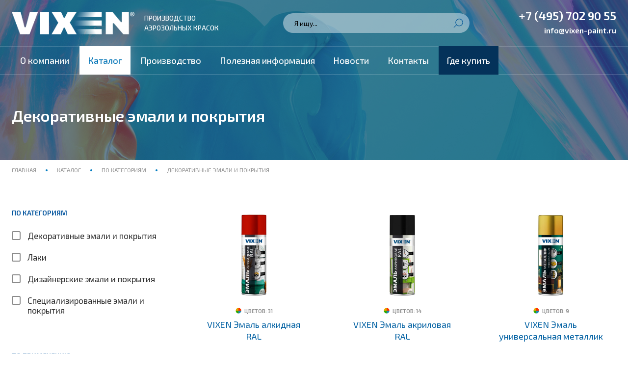

--- FILE ---
content_type: text/html; charset=UTF-8
request_url: https://vixen-paint.ru/katalog/ehmali/
body_size: 18765
content:
<!DOCTYPE html> <html lang="ru"> <head> <base href="https://vixen-paint.ru/"> <meta charset="UTF-8"> <title>Декоративные эмали и покрытия | Vixen — Производство аэрозольных красок</title> <meta name="description" content="Декоративные эмали и покрытия | Vixen — Производство аэрозольных красок"> <meta name="keywords" content="Декоративные эмали и покрытия, Vixen — Производство аэрозольных красок"> <meta name="format-detection" content="telephone=no"> <meta name="SKYPE_TOOLBAR" content ="SKYPE_TOOLBAR_PARSER_COMPATIBLE"> <meta http-equiv="X-UA-Compatible" content="IE=edge"> <meta name="viewport" content="width=device-width, initial-scale=1, maximum-scale=1"> <meta name="generator" content="WordPress 5.7.2"> <meta name="msapplication-TileColor" content="#0064a7"> <meta name="theme-color" content="#0064a7"> <link rel="canonical" href="https://vixen-paint.ru/katalog/ehmali/"> <link rel="shortcut icon" href="/favicon.ico"> <link rel="preconnect" href="https://fonts.googleapis.com"> <link rel="preconnect" href="https://fonts.gstatic.com" crossorigin> <link href="https://fonts.googleapis.com/css2?family=Exo+2:ital,wght@0,100;0,200;0,300;0,400;0,500;0,600;0,700;0,800;0,900;1,100;1,200;1,300;1,400;1,500;1,600;1,700;1,800;1,900&family=Montserrat:ital,wght@0,100;0,200;0,300;0,400;0,500;0,600;0,700;0,800;0,900;1,100;1,200;1,300;1,400;1,500;1,600;1,700;1,800;1,900&display=swap" rel="stylesheet"> <link rel="stylesheet" href="/assets/tpl/css/swiper-bundle.min.css"> <link rel="stylesheet" href="/assets/tpl/css/swiper.css"> <link rel="stylesheet" href="/assets/tpl/css/fancybox.css"> <link rel="stylesheet" href="/assets/tpl/css/styles.css"> <link rel="stylesheet" href="/assets/tpl/css/response_1279.css" media="print, (max-width: 1279px)"> <link rel="stylesheet" href="/assets/tpl/css/response_1023.css" media="print, (max-width: 1023px)"> <link rel="stylesheet" href="/assets/tpl/css/response_767.css" media="print, (max-width: 767px)"> <link rel="stylesheet" href="/assets/tpl/css/buy.css"> <link rel="stylesheet" href="/assets/tpl/css/jquery.jgrowl.css"> <link rel="stylesheet" href="/assets/tpl/css/custom.css"> <script src="/assets/tpl/js/jquery-3.5.0.min.js"></script> <script>miniShop2Config = {"close_all_message":"\u0437\u0430\u043a\u0440\u044b\u0442\u044c \u0432\u0441\u0435","cssUrl":"\/assets\/components\/minishop2\/css\/web\/","jsUrl":"\/assets\/components\/minishop2\/js\/web\/","actionUrl":"\/assets\/components\/minishop2\/action.php","ctx":"web","price_format":[2,"."," "],"price_format_no_zeros":true,"weight_format":[3,"."," "],"weight_format_no_zeros":true};</script> <link rel="stylesheet" href="/assets/components/msearch2/css/web/default.css" type="text/css" /> <link rel="canonical" href="https://vixen-paint.ru/katalog/ehmali/"/> <link rel="next" href="https://vixen-paint.ru/katalog/ehmali/?page=2"/> <script type="text/javascript">mse2Config = {"cssUrl":"\/assets\/components\/msearch2\/css\/web\/","jsUrl":"\/assets\/components\/msearch2\/js\/web\/","actionUrl":"\/assets\/components\/msearch2\/action.php","queryVar":"query","idVar":"id","filter_delimeter":"|","method_delimeter":":","values_delimeter":",","start_sort":"ms_product|menuindex:asc","start_limit":"9","start_page":1,"start_tpl":"","sort":"","limit":"","page":"","pageVar":"page","tpl":"","parentsVar":"parents","key":"4b9313032fa3dd420e14a4891e1cc89b3831e129","pageId":17,"query":"","parents":"","aliases":{"parent":"resource|parent"},"options":[],"mode":"button","moreText":"\u0417\u0430\u0433\u0440\u0443\u0437\u0438\u0442\u044c \u0435\u0449\u0435","filterOptions":{"more":".load_more","more_tpl":"<div class=\"load_more\">\n <a href=\"#\" class=\"btn\">\u0417\u0430\u0433\u0440\u0443\u0437\u0438\u0442\u044c \u0435\u0449\u0435<\/a>\n <\/div>"}};</script> </head> <body> <div class="wrap "> <div class="main"> <header class="absolute"> <button class="close"></button> <div class="mob_scroll"> <div class="info"> <div class="cont row"> <a href="/" class="logo"> <img src="/assets/tpl/images/logo.png" alt="Vixen — Производство аэрозольных красок"> <div class="slogan">Производство<br> аэрозольных красок</div> </a> <div class="search"> <form action="rezultat-poiska/" class="light" method="get"> <input type="hidden" name="id" value="32"> <input type="text" name="search" value="" class="input" placeholder="Я ищу..."> <button type="submit" class="submit_btn"> <svg class="icon"> <use xlink:href="/assets/tpl/images/sprite.svg#ic_search"></use> </svg> </button> </form> </div> <div class="contacts"> <div class="phone"> <a href="tel:+74957029055"> +7 (495) 702 90 55 </a> </div> <div class="email"> <a href="mailto:info@vixen-paint.ru"> info@vixen-paint.ru </a> </div> </div> </div> </div> <div class="bottom"> <div class="cont row"> <a href="/" class="logo"> <img src="/assets/tpl/images/logo.png" alt="Vixen — Производство аэрозольных красок"> </a> <nav class="menu row"> <div class="item"> <a href="o-kompanii/istoriya/" class="sub_link first" > О компании </a> <div class="sub_menu"> <div class=""> <a href="o-kompanii/pochemu-my/" class="first" > Почему мы </a> </div><div class=""> <a href="o-kompanii/istoriya/" > Наша история </a> </div><div class=""> <a href="o-kompanii/komanda-a/" class="last" > Молодым специалистам </a> </div> </div> </div><div class=" item "> <a href="katalog/" class="active" > Каталог </a> </div><div class="item"> <a href="proizvodstvo/" class="sub_link " > Производство </a> <div class="sub_menu"> <div class=""> <a href="proizvodstvo/kontraktnoe-proizvodstvo/" class="first" > Контрактное производство </a> </div> </div> </div><div class="item"> <a href="poleznaya-informaciya/" class="sub_link " > Полезная информация </a> <div class="sub_menu"> <div class=""> <a href="poleznaya-informaciya/vopros-otvet/" class="first" > Вопрос-Ответ </a> </div> </div> </div><div class="item"> <a href="novosti/" class="sub_link " > Новости </a> <div class="sub_menu"> <div class=""> <a href="novosti/s-nastupayushhim-novym-2025-godom/" class="first" > С наступающим Новым 2025 Годом! </a> </div> </div> </div><div class=" item "> <a href="kontakty/" > Контакты </a> </div><div class=" item "> <a href="gde-kupit/" class="last" data-class="where_buy_link"> Где купить </a> </div> </nav> </div> </div> </div> </header> <section class="mob_header absolute "> <div class="cont row"> <a href="/" class="logo"> <img src="/assets/tpl/images/logo.png" alt="Vixen — Производство аэрозольных красок"> </a> <div class="contacts"> <div class="phone"> <a href="tel:+74957029055"> +7 (495) 702 90 55 </a> </div> <div class="email"> <a href="mailto:info@vixen-paint.ru"> info@vixen-paint.ru </a> </div> </div> <div class="search modal_cont"> <button class="btn mini_modal_btn" data-modal-id="#search_modal"> <svg class="icon"> <use xlink:href="/assets/tpl/images/sprite.svg#ic_search"></use> </svg> </button> <div class="mini_modal" id="search_modal"> <form action="rezultat-poiska/" class="light" method="get"> <input type="hidden" name="id" value="32"> <input type="text" name="search" value="" class="input" placeholder="Я ищу..."> <button type="submit" class="submit_btn"> <svg class="icon"> <use xlink:href="/assets/tpl/images/sprite.svg#ic_search"></use> </svg> </button> </form> </div> </div> <button class="mob_menu_btn"> <span></span> </button> </div> </section> <section class="page_head "> <div class="cont"> <h1 class="page_title"> Декоративные эмали и покрытия </h1> <div class="page_desc"> </div> </div> <div class="bg lozad" data-background-image="assets/images/heads/default.jpg"></div> </section> <section class="breadcrumbs"> <div class="cont"> <a href="/" > Главная </a><span class="sep"></span><a href="katalog/" > Каталог </a><span class="sep"></span><a href="katalog/po-kategoriyam/" > По категориям </a><span class="sep"></span><span class="current"> Декоративные эмали и покрытия </span> </div> </section> <section class="content_flex block"> <div id="mse2_mfilter" class="cont row msearch2"> <aside> <button class="mob_filter_btn">Фильтр</button> <div class="filter"> <form action="katalog/ehmali/" method="post" id="mse2_filters"> <fieldset id="mse2_resource|parent" class="item"> <div class="data"> <div class="field" data-parent-category="13" data-parent-pagetitle="По категориям"> <input type="checkbox" name="parent" value="17" id="mse2_resource|parent_0" > <label for="mse2_resource|parent_0"> Декоративные эмали и покрытия </label> </div> <div class="field" data-parent-category="13" data-parent-pagetitle="По категориям"> <input type="checkbox" name="parent" value="18" id="mse2_resource|parent_1" > <label for="mse2_resource|parent_1"> Лаки </label> </div> <div class="field" data-parent-category="13" data-parent-pagetitle="По категориям"> <input type="checkbox" name="parent" value="19" id="mse2_resource|parent_2" > <label for="mse2_resource|parent_2"> Дизайнерские эмали и покрытия </label> </div> <div class="field" data-parent-category="14" data-parent-pagetitle="По применению"> <input type="checkbox" name="parent" value="22" id="mse2_resource|parent_3" > <label for="mse2_resource|parent_3"> Пластиковые поверхности </label> </div> <div class="field" data-parent-category="14" data-parent-pagetitle="По применению"> <input type="checkbox" name="parent" value="24" id="mse2_resource|parent_4" > <label for="mse2_resource|parent_4"> Стеклянные поверхности </label> </div> <div class="field" data-parent-category="13" data-parent-pagetitle="По категориям"> <input type="checkbox" name="parent" value="63" id="mse2_resource|parent_5" > <label for="mse2_resource|parent_5"> Специализированные эмали и покрытия </label> </div> <div class="field" data-parent-category="14" data-parent-pagetitle="По применению"> <input type="checkbox" name="parent" value="209" id="mse2_resource|parent_6" > <label for="mse2_resource|parent_6"> Для любых поверхностей </label> </div> </div> </fieldset> <div class=""> <button type="reset" class="btn reset_btn" title="Сбросить"> Сбросить </button> </div> </form> </div> </aside> <section class="content"> <section class="products"> <div id="mse2_results" class="row"> <div class="product" itemscope itemtype="http://schema.org/ImageObject"> <a href="katalog/ehmali/vixen-ehmal-universalnaya-ral/" class="thumb"> <img src="/assets/images/products/59/medium/vx13020.jpg" alt="VIXEN Эмаль алкидная RAL"> </a> <div class="colors"> <img src="/assets/tpl/images/ic_product_colors.png" alt="VIXEN Эмаль алкидная RAL"> <span>Цветов: 31</span> </div> <div class="name"> <a href="katalog/ehmali/vixen-ehmal-universalnaya-ral/"> VIXEN Эмаль алкидная RAL </a> </div> </div> <div class="product" itemscope itemtype="http://schema.org/ImageObject"> <a href="katalog/ehmali/vixen-ehmal-akrilovaya-ral/" class="thumb"> <img src="/assets/images/products/61/medium/vx39005.jpg" alt="VIXEN Эмаль акриловая RAL"> </a> <div class="colors"> <img src="/assets/tpl/images/ic_product_colors.png" alt="VIXEN Эмаль акриловая RAL"> <span>Цветов: 14</span> </div> <div class="name"> <a href="katalog/ehmali/vixen-ehmal-akrilovaya-ral/"> VIXEN Эмаль акриловая RAL </a> </div> </div> <div class="product" itemscope itemtype="http://schema.org/ImageObject"> <a href="katalog/ehmali/vixen-ehmal-universalnaya-metallik1/" class="thumb"> <img src="/assets/images/products/77/medium/vx19220.jpg" alt="VIXEN Эмаль универсальная металлик"> </a> <div class="colors"> <img src="/assets/tpl/images/ic_product_colors.png" alt="VIXEN Эмаль универсальная металлик"> <span>Цветов: 9</span> </div> <div class="name"> <a href="katalog/ehmali/vixen-ehmal-universalnaya-metallik1/"> VIXEN Эмаль универсальная металлик </a> </div> </div> <div class="product" itemscope itemtype="http://schema.org/ImageObject"> <a href="katalog/ehmali/vixen-ehmal-s-ehffektom-hameleon/" class="thumb"> <img src="/assets/images/products/76/medium/vx57000.jpg" alt="VIXEN Эмаль с эффектом «хамелеон»"> </a> <div class="colors"> <img src="/assets/tpl/images/ic_product_colors.png" alt="VIXEN Эмаль с эффектом «хамелеон»"> <span>Цветов: 5</span> </div> <div class="name"> <a href="katalog/ehmali/vixen-ehmal-s-ehffektom-hameleon/"> VIXEN Эмаль с эффектом «хамелеон» </a> </div> </div> <div class="product" itemscope itemtype="http://schema.org/ImageObject"> <a href="katalog/ehmali/vixen-lak-toniruyushhij-dlya-stekla-i-plastika/" class="thumb"> <img src="/assets/images/products/45/medium/vx24010.jpg" alt="VIXEN Лак тонирующий для стекла и пластика"> </a> <div class="name"> <a href="katalog/ehmali/vixen-lak-toniruyushhij-dlya-stekla-i-plastika/"> VIXEN Лак тонирующий для стекла и пластика </a> </div> </div> <div class="product" itemscope itemtype="http://schema.org/ImageObject"> <a href="katalog/ehmali/vixen-matiruyushhee-pokrytie-dlya-stekla-i-plastika/" class="thumb"> <img src="/assets/images/products/68/medium/vx90400.jpg" alt="VIXEN Матирующее покрытие для стекла и пластика"> </a> <div class="colors"> <img src="/assets/tpl/images/ic_product_colors.png" alt="VIXEN Матирующее покрытие для стекла и пластика"> <span>Цветов: 2</span> </div> <div class="name"> <a href="katalog/ehmali/vixen-matiruyushhee-pokrytie-dlya-stekla-i-plastika/"> VIXEN Матирующее покрытие для стекла и пластика </a> </div> </div> <div class="product" itemscope itemtype="http://schema.org/ImageObject"> <a href="katalog/ehmali/vixen-ehmal-fluorescentnaya/" class="thumb"> <img src="/assets/images/products/37/medium/vixen-54004-ehmal-fluorescentnaya-zheltaya.jpg" alt="VIXEN Эмаль флуоресцентная"> </a> <div class="colors"> <img src="/assets/tpl/images/ic_product_colors.png" alt="VIXEN Эмаль флуоресцентная"> <span>Цветов: 4</span> </div> <div class="name"> <a href="katalog/ehmali/vixen-ehmal-fluorescentnaya/"> VIXEN Эмаль флуоресцентная </a> </div> </div> <div class="product" itemscope itemtype="http://schema.org/ImageObject"> <a href="katalog/ehmali/vixen-lak-s-glitterom/" class="thumb"> <img src="/assets/images/products/48/medium/vixen-lak-s-glitterom-210-ml.jpg" alt="VIXEN Лак с глиттером"> </a> <div class="colors"> <img src="/assets/tpl/images/ic_product_colors.png" alt="VIXEN Лак с глиттером"> <span>Цветов: 2</span> </div> <div class="name"> <a href="katalog/ehmali/vixen-lak-s-glitterom/"> VIXEN Лак с глиттером </a> </div> </div> <div class="product" itemscope itemtype="http://schema.org/ImageObject"> <a href="katalog/ehmali/vixen-sneg-iskusstvennyj/" class="thumb"> <img src="/assets/images/products/47/medium/vx90300.jpg" alt="VIXEN Снег искусственный (210 мл)"> </a> <div class="colors"> <img src="/assets/tpl/images/ic_product_colors.png" alt="VIXEN Снег искусственный (210 мл)"> <span>Цветов: 1</span> </div> <div class="name"> <a href="katalog/ehmali/vixen-sneg-iskusstvennyj/"> VIXEN Снег искусственный (210 мл) </a> </div> </div> </div> <div class="mse2_pagination"> <ul class="pagination"><li class="page-item disabled"><span class="page-link">Первая</span></li><li class="page-item disabled"><span class="page-link">&laquo;</span></li><li class="page-item active"><a class="page-link" href="katalog/ehmali/">1</a></li><li class="page-item"><a class="page-link" href="katalog/ehmali/?page=2">2</a></li><li class="page-item"><a class="page-link" href="katalog/ehmali/?page=2">&raquo;</a></li><li class="page-item"><a class="page-link" href="katalog/ehmali/?page=2">Последняя</a></li></ul> </div> </section> </section> </div> </section> </div> <footer data-res-id="17" data-res-tpl="2" data-res-parent="13"> <div class="cont row"> <div class="col_left"> <div class="copyright"> © 2012 – 2026 | Vixen — Производство аэрозольных красок </div> <div class="privacy_policy"> <a href="politika-konfidencialnosti/">Политика конфиденциальности</a> </div> </div> <div class="creator"> <a href="https://red-company.ru/" target="_blank" rel="noopener"> <div>Разработка сайта<br> <span>RED COMPANY</span></div> <img src="/assets/tpl/images/creator_logo.png" alt=""> </a> </div> <div class="socials"> <a href="https://www.youtube.com/channel/UCONt0P_jAbZufBjh1056UyA" target="_blank" rel="noopener nofollow" class="youtube_link"> <img src="/assets/tpl/images/ic_youtube.png" alt=""> </a> </div> <div class="doanload_link"> <a href="/assets/files/katalog-vixen.pdf"> <svg class="icon"> <use xlink:href="/assets/tpl/images/sprite.svg#ic_download"></use> </svg> <span>Скачать каталог</span> </a> </div> </div> </footer> <div class="overlay"></div> <div class="supports_error"> Ваш браузер устарел! Рекомендуем обновить его до последней версии<br> или использовать другой. </div> </div> <script src="/assets/tpl/js/lozad.min.js"></script> <script src="/assets/tpl/js/swiper-bundle.min.js"></script> <script src="/assets/tpl/js/inputmask.min.js"></script> <script src="/assets/tpl/js/fancybox.min.js"></script> <script src="/assets/tpl/js/functions.js"></script> <script src="/assets/tpl/js/scripts.js"></script> <script src="/assets/tpl/js/ajaxFilter.js"></script> <script src="/assets/tpl/js/buy.js"></script> <script src="/assets/tpl/js/custom.js"></script> <!-- Render time: 0,2162 s --> <script src="/assets/components/msearch2/js/web/default.js"></script> <script type="text/javascript"> if ($("#mse2_mfilter").length) { if (window.location.hash != "" && mSearch2.Hash.oldbrowser()) { var uri = window.location.hash.replace("#", "?"); window.location.href = document.location.pathname + uri; } else { mSearch2.initialize("body"); } } </script> </body> </html>

--- FILE ---
content_type: text/css
request_url: https://vixen-paint.ru/assets/tpl/css/swiper.css
body_size: 3370
content:
.swiper-button-next,
.swiper-button-prev
{
    top: 0;
    bottom: 0;

    display: block;

    width: 40px;
    height: 40px;
    margin: auto;

    transform: none;

    border: 2px solid #007dc1;
    border-radius: 50%;
    background: #fff;
    box-shadow: 0 3px 38px 0 rgba(128, 169, 195, .61);
}

.swiper-button-prev
{
    left: -20px;
}

.swiper-button-next
{
    right: -20px;
}

.swiper-button-next:after,
.swiper-button-prev:after
{
    position: absolute;
    top: 0;
    right: 0;
    bottom: 0;
    left: 4px;

    display: block;

    width: 10px;
    height: 10px;
    margin: auto;

    content: '';
    transform: rotate(-45deg);

    border-top: 2px solid #007dc1;
    border-left: 2px solid #007dc1;
}

.swiper-button-next
{
    transform: rotate(180deg);
}


.production .swiper-button-next,
.production .swiper-button-prev
{
    width: 112px;
    height: 112px;

    border: none;
    box-shadow: 0 8px 18px 0 rgba(1, 83, 157, .35);
}

.production .swiper-button-prev
{
    left: -55px;
}

.production .swiper-button-next
{
    right: -55px;
}

.production .swiper-button-next:after,
.production .swiper-button-prev:after
{
    left: 12px;

    width: 24px;
    height: 24px;
}



.swiper-container-horizontal > .swiper-pagination-bullets,
.swiper-pagination-custom,
.swiper-pagination-fraction
{
    position: absolute;
    bottom: 24px;
    left: 0;

    display: flex;

    width: 100%;
    height: 8px;

    pointer-events: none;

    justify-content: center;
    align-items: center;
    align-content: center;
    flex-wrap: wrap;
}

.swiper-pagination-bullet
{
    display: block;

    width: 28px;
    height: 8px;

    transition: .2s linear;
    pointer-events: auto;

    opacity: 1;
    border-radius: 5px;
    background: #fff;
}

.swiper-pagination-bullet + .swiper-pagination-bullet
{
    margin-left: 15px !important;
}

.swiper-pagination-bullet:hover,
.swiper-pagination-bullet.active
{
    background: #0073b6;
}

.swiper-container-horizontal > .swiper-pagination-bullets .swiper-pagination-bullet
{
    margin: 0;
}



.production .swiper-container-horizontal > .swiper-pagination-bullets,
.production .swiper-pagination-custom,
.production .swiper-pagination-fraction
{
    position: absolute;
    z-index: 3;
    top: 0;
    bottom: auto;

    height: 60px;
    padding: 22px 30px;

    background: #fff;
    box-shadow: 0 8px 18px 0 rgba(1, 83, 157, .35);
}

.production .swiper-container-horizontal > .swiper-pagination-bullets:before,
.production .swiper-pagination-custom:before,
.production .swiper-pagination-fraction:before
{
    position: absolute;
    z-index: -1;
    top: 0;
    bottom: 0;

    display: block;

    width: calc(100% - 60px);
    height: 6px;
    margin: auto;

    content: '';

    background: #01539d;
}

.production .swiper-pagination-bullet
{
    width: 18px;
    height: 18px;

    border: 5px solid #01539d;
    border-radius: 50%;
    background: #01539d;
}

.production .swiper-pagination-bullet + .swiper-pagination-bullet
{
    margin-left: 88px !important;
}

.production .swiper-pagination-bullet:first-child
{
    margin-right: auto !important;
}

.production .swiper-pagination-bullet:last-child
{
    margin-left: auto !important;
}

.production .swiper-pagination-bullet:first-child + .swiper-pagination-bullet
{
    margin-left: 0 !important;
}

.production .swiper-pagination-bullet:hover,
.production .swiper-pagination-bullet.active
{
    background: #fff;
}


--- FILE ---
content_type: text/css
request_url: https://vixen-paint.ru/assets/tpl/css/styles.css
body_size: 69483
content:
/* For old browsers */
@supports (not(--css: variables))
{
    .supports_error
    {
        display: flex !important;
    }
}

/* For IE */
@media screen and (-ms-high-contrast: active), (-ms-high-contrast: none)
{
    .supports_error
    {
        display: flex !important;
    }
}



/*------------------
    Reset styles
------------------*/
*
{
    box-sizing: border-box;
    margin: 0;
    padding: 0;
}

*:before,
*:after
{
    box-sizing: border-box;
}

html
{
    -webkit-font-smoothing: antialiased;
    -moz-osx-font-smoothing: grayscale;
        -ms-text-size-adjust: 100%;
    -webkit-text-size-adjust: 100%;
}

body
{
    margin: 0;

    -webkit-tap-highlight-color: transparent;
    -webkit-overflow-scrolling: touch;
    text-rendering: optimizeLegibility;
    text-decoration-skip: objects;
}

img
{
    border-style: none;
}

textarea
{
    overflow: auto;
}

input,
textarea,
input:active,
textarea:active,
button
{
    margin: 0;

    -webkit-border-radius: 0;
            border-radius: 0;
         outline: none transparent !important;
    box-shadow: none;

    -webkit-appearance: none;
            appearance: none;
    -moz-outline: none !important;
}

input::-webkit-outer-spin-button,
input::-webkit-inner-spin-button
{
    margin: 0;

    -webkit-appearance: none;
}

input[type=number]
{
    -moz-appearance: textfield;
}

:focus
{
    outline: 0;
}

:hover,
:active
{
    -webkit-tap-highlight-color: rgba(0,0,0,0);
    -webkit-touch-callout: none;
}


::-ms-clear
{
    display: none;
}



/*-------------------
    Global styles
-------------------*/
:root
{
    --bg: #f3f7fa;
    --sidebar_width: 320px;
    --scroll_width: 17px;
    --text_color: #000;
    --font_size: 16px;
    --font_size_title: 32px;
    --font_family: 'Exo 2', 'Arial', sans-serif;
    --font_family2: 'Montserrat', 'Arial', sans-serif;
}


::selection
{
    color: #fff;

    background: #0064a7;
}

::-moz-selection
{
    color: #fff;

    background: #0064a7;
}


.clear
{
    clear: both;
}

.left
{
    float: left;
}

.right
{
    float: right;
}



html
{
    height: 100%;
    min-height: -moz-available;
    min-height: -webkit-fill-available;
    min-height:         fill-available;
}

html.custom_scroll ::-webkit-scrollbar
{
    width: 10px;
    height: 10px;

    background-color: #ccc;
}

html.custom_scroll ::-webkit-scrollbar-thumb
{
    background-color: #0064a7;
}

html.custom_scroll
{
    scrollbar-color: #0064a7 #ccc;
    scrollbar-width: thin;
}


body
{
    color: var(--text_color);
    font: var(--font_size) var(--font_family);

    height: 100%;
    min-height: -moz-available;
    min-height: -webkit-fill-available;
    min-height:         fill-available;
}


button
{
    color: inherit;
    font-family: inherit;
    font-size: inherit;
    font-weight: inherit;
    line-height: inherit;

    display: inline-block;

    cursor: pointer;
    vertical-align: top;

    border: none;
    background: none;
}


.wrap
{
    position: relative;

    display: flex;
    overflow: hidden;
    flex-direction: column;

    min-width: 480px;
    min-height: 100%;

    background: var(--bg2);
}

.wrap.bg2
{
    background: #f3f7fa;
}


.main
{
    display: flex;
    flex-direction: column;

    flex: 1 0 auto;
}


.cont
{
    width: 100%;
    max-width: 1288px;
    margin: 0 auto;
    padding: 0 24px;
}


.lozad
{
    transition: opacity .5s linear;

    opacity: 0;
}

.lozad.loaded
{
    opacity: 1;
}


.row
{
    display: flex;

    justify-content: flex-start;
    align-items: flex-start;
    align-content: flex-start;
    flex-wrap: wrap;
}



.content_flex.row,
.content_flex > .cont.row
{
    justify-content: space-between;
    align-items: stretch;
    align-content: stretch;
}

.content_flex .content
{
    position: relative;

    width: calc(100% - var(--sidebar_width) - 40px);
}

.content_flex .content > *:first-child
{
    margin-top: 0;
}

.content_flex .content > *:last-child
{
    margin-bottom: 0;
}


.content_flex .page_title
{
    font-size: var(--font_size_title);
    font-weight: 600;
    line-height: calc(var(--font_size_title) + 6px);

    display: block;

    width: 100%;
    margin-bottom: 24px;
}



.block
{
    position: relative;
    z-index: 3;

    margin-bottom: 84px;
}

.block.bg
{
    padding: 65px 0;

    background: #e5ebf1;
}

.block.no_margin
{
    margin-bottom: 0 !important;
}


.block > .bg
{
    position: absolute;
    z-index: -1;
    top: 0;
    left: 0;

    width: 100%;
    height: 100%;

    background-repeat: no-repeat;
    background-position: 50%;
    background-size: cover;
}



.overlay
{
    position: fixed;
    z-index: 100;
    top: 0;
    left: 0;

    display: none;

    width: 100%;
    height: 100%;

    opacity: .65;
    background: #000;
}



.supports_error
{
    font-family: 'Arial', sans-serif;
    font-size: 20px;
    line-height: 30px;

    position: fixed;
    z-index: 1000;
    top: 0;
    left: 0;

    display: none;

    width: 100%;
    height: 100%;
    padding: 20px;

    text-align: center;

    background: #fff;

    justify-content: center;
    align-items: center;
    align-content: center;
    flex-wrap: wrap;
}

.supports_error.show
{
    display: flex;
}



/*--------------
    Fancybox
--------------*/
.fancybox__backdrop
{
    background: rgba(0,0,0,.6);
}


.fancybox__slide
{
    padding: 40px;
}


.compensate-for-scrollbar header.fixed
{
    padding-right: var(--scroll_width);
}



/*---------------
    Load more
---------------*/
.load_more
{
    margin-top: 20px;

    text-align: center;
}


.load_more .btn
{
    color: #fff;
    font-family: var(--font_family2);
    font-size: 14px;
    font-weight: 700;
    line-height: 20px;

    display: inline-block;

    padding: 8px 40px;

    transition: background .2s linear;
    text-align: center;
    vertical-align: top;
    text-decoration: none;
    text-transform: uppercase;

    border-radius: 24px;
    background: #007cc0;
}

.load_more .btn:hover
{
    background: #069aeb;
}



/*---------------
    Accordion
---------------*/
.accordion .accordion_item
{
    border-bottom: 1px solid #d8dee3;
}


.accordion .accordion_item .head
{
    position: relative;

    display: flex;

    min-height: 84px;
    padding: 22px 64px 22px 0;

    cursor: pointer;

    justify-content: flex-start;
    align-items: center;
    align-content: center;
    flex-wrap: wrap;
}


.accordion .accordion_item .head .title
{
    color: #01539d;
    font-size: 20px;
    line-height: 24px;
}


.accordion .accordion_item .head .icon
{
    color: #0072b5;

    position: absolute;
    top: 0;
    right: 0;
    bottom: 0;

    width: 40px;
    height: 40px;
    margin: auto;

    transition: .2s linear;

    border-radius: 50%;
    background: #fff;
    box-shadow: 0 3px 13px 0 rgba(128, 169, 195, .61);
}

.accordion .accordion_item .head .icon:after
{
    position: absolute;
    top: -4px;
    right: 0;
    bottom: 0;
    left: 0;

    display: block;

    width: 10px;
    height: 10px;
    margin: auto;

    content: '';
    transition: .2s linear;
    transform: rotate(-45deg);

    border-bottom: 2px solid;
    border-left: 2px solid;
}

.accordion .accordion_item .head:hover .icon
{
    color: #fff;

    background: #0072b5;
}


.accordion .accordion_item .data
{
    display: none;

    padding-right: 64px;
    padding-bottom: 32px;
}


.accordion .accordion_item.active .head .icon
{
    color: #fff;

    background: #0072b5;
}

.accordion .accordion_item.active .head .icon:After
{
    top: 4px;

    transform: rotate(-225deg);
}



/*----------
    Tabs
----------*/
.tabs
{
    display: flex;

    margin-bottom: 28px;

    justify-content: flex-start;
    align-items: stretch;
    align-content: stretch;
    flex-wrap: wrap;
}


.tabs button
{
    color: #007cc0;
    font-size: 14px;
    font-weight: 600;

    display: flex;

    min-width: 200px;
    height: 62px;
    padding: 10px 22px;

    transition: .2s linear;
    text-align: center;
    text-transform: uppercase;

    border: 2px solid transparent;
    border-bottom: none;
    background: #fff;

    justify-content: center;
    align-items: center;
    align-content: center;
    flex-wrap: wrap;
}

.tabs button + button
{
    margin-left: 5px;
}

.tabs button:hover,
.tabs button.active
{
    color: var(--text_color);

    border-color: #007cc0;
    background: transparent;
}


.tab_content
{
    position: relative;

    visibility: hidden;
    overflow: hidden;

    height: 0;

    pointer-events: none;

    opacity: 0;
}

.tab_content.active
{
    visibility: visible;
    overflow: visible;

    height: auto;

    transition: opacity .5s linear;
    pointer-events: auto;

    opacity: 1;
}



/*----------------
    Mini modal
----------------*/
.modal_cont
{
    position: relative;
}


.mini_modal
{
    position: absolute;
    z-index: 100;
    top: calc(100% + 30px);
    left: 0;

    visibility: hidden;

    transition: .2s linear;
    pointer-events: none;

    opacity: 0;
}

.mini_modal.active
{
    top: 100%;

    visibility: visible;

    pointer-events: auto;

    opacity: 1;
}



/*-----------
    Share
-----------*/
.share
{
    color: #2e2e2e;
    font-weight: 500;
    line-height: 24px;

    display: flex;

    margin-top: 32px;
    padding: 20px;

    text-transform: uppercase;

    border: 1px solid #ecf0f5;
    background: #fff;

    justify-content: center;
    align-items: center;
    align-content: center;
    flex-wrap: wrap;
}

.share img
{
    display: block;

    margin-left: 20px;
}



/*------------
    Header
------------*/
header
{
    position: relative;
    z-index: 9;
    top: 0;
    left: 0;

    width: 100%;
    margin-bottom: 20px;
}


header.border
{
    border-bottom: 1px solid #2d71ae;
}


.header_wrap
{
    margin-bottom: 20px;
}

.header_wrap header
{
    margin: 0;
}


header > .close
{
    position: absolute;
    top: 0;
    left: 100%;

    display: none;

    width: 50px;
    height: 50px;

    cursor: pointer;

    border: none;
    background: none;
}

header > .close:before,
header > .close:after
{
    position: absolute;
    top: 0;
    right: 0;
    bottom: 0;
    left: 0;

    display: block;

    width: 50%;
    height: 2px;
    margin: auto;

    content: '';
    transform: rotate(45deg);

    background: #fff;
}

header > .close:after
{
    transform: rotate(-45deg);
}

header.show > .close
{
    display: block;
}



header .info
{
    padding: 20px 0;
}

header .info .cont
{
    justify-content: space-between;
    align-items: center;
    align-content: center;
}


header .bottom
{
    background:    -moz-linear-gradient( 0deg, rgb(0,127,195) 0%, rgb(0,75,141) 100%);
    background: -webkit-linear-gradient( 0deg, rgb(0,127,195) 0%, rgb(0,75,141) 100%);
    background:     -ms-linear-gradient( 0deg, rgb(0,127,195) 0%, rgb(0,75,141) 100%);
}

header .bottom .cont
{
    justify-content: space-between;
}



header .logo
{
    color: #fff;

    display: flex;

    text-decoration: none;

    justify-content: flex-start;
    align-items: center;
    align-content: center;
    flex-wrap: wrap;
}

header .logo img
{
    display: block;
}

header .logo .slogan
{
    font-size: 14px;
    font-weight: 500;
    line-height: 20px;

    margin-left: 20px;

    text-transform: uppercase;
}



header .search
{
    width: 380px;
    max-width: 100%;
}


header .search form
{
    display: flex;

    justify-content: flex-start;
    align-items: center;
    align-content: center;
    flex-wrap: wrap;
}

header .search form ::-webkit-input-placeholder
{
    color: #000;
}

header .search form :-moz-placeholder
{
    color: #000;
}

header .search form :-ms-input-placeholder
{
    color: #000;
}


header .search form .input
{
    color: var(--text_color);
    font-family: var(--font_family);
    font-size: 14px;

    display: block;

    width: 100%;
    height: 40px;
    padding: 0 52px 0 23px;

    border: none;
    border-radius: 20px;
    background: rgba(229,235,241,.5);
}


header .search form .submit_btn
{
    color: #005597;

    position: relative;
    z-index: 3;

    display: flex;

    width: 46px;
    height: 40px;
    margin-left: -46px;

    justify-content: center;
    align-items: center;
    align-content: center;
    flex-wrap: wrap;
}

header .search form .submit_btn .icon
{
    display: block;

    width: 20px;
    height: 19px;
}



header .contacts
{
    text-align: right;
}

header .contacts > * + *
{
    margin-top: 6px;
}


header .contacts .phone
{
    font-size: 24px;
    font-weight: 600;
    line-height: 100%;

    white-space: nowrap;
}

header .contacts .phone a
{
    color: currentColor;

    text-decoration: none;
}


header .contacts .email
{
    color: #0064a7;
    font-weight: 600;
    line-height: 24px;

    white-space: nowrap;
}

header .contacts .email a
{
    color: currentColor;

    text-decoration: none;
}


header .bottom .logo
{
    display: none;

    height: 58px;

    justify-content: flex-start;
    align-items: center;
    align-content: center;
    flex-wrap: wrap;
}

header .bottom .logo img
{
    display: block;

    height: 44px;
}



header .menu
{
    width: calc(100% - 240px);

    justify-content: space-between;
}


header .menu .item
{
    position: relative;
}

header .menu .item > a
{
    color: #fff;
    font-size: 18px;
    font-weight: 500;
    line-height: 24px;

    display: flex;

    min-height: 58px;
    padding: 8px 17px;

    transition: .2s linear;
    text-align: center;
    text-decoration: none;

    justify-content: center;
    align-items: center;
    align-content: center;
    flex-wrap: wrap;
}

header .menu .item:hover > a,
header .menu .item > a.active
{
    color: #0073b6;

    background: #fff;
    box-shadow: 0 3px 38px 0 rgba(128, 169, 195, .61);
}


header .menu .sub_menu
{
    position: absolute;
    z-index: 9;
    top: calc(100% + 30px);
    left: 0;

    visibility: hidden;

    min-width: 100%;

    transition: .2s linear;
    pointer-events: none;

    opacity: 0;
    border-radius: 0 5px 5px 5px;
    background: #f3f7fa;
    box-shadow: 0 6px 49px 0 rgba(27, 27, 27, .17);
}

header .menu .item:hover > a.touch_link + .sub_menu
{
    top: calc(100% + 30px);

    visibility: hidden;

    pointer-events: none;

    opacity: 0;
}

header .menu .item:hover .sub_menu,
header .menu .item > a.touch_link + .sub_menu.show
{
    top: 100%;

    visibility: visible;

    pointer-events: auto;

    opacity: 1;
}


header .menu .sub_menu > * + *
{
    border-top: 1px solid #e8ebee;
}

header .menu .sub_menu > *:first-child a
{
    border-radius: 0 5px 0 0;
}

header .menu .sub_menu > *:last-child a
{
    border-radius: 0 0 5px 5px;
}


header .menu .sub_menu a
{
    color: #0071b5;
    font-weight: 500;
    line-height: 20px;

    display: flex;

    min-height: 57px;
    padding: 10px 20px;

    transition: .2s linear;
    white-space: nowrap;
    text-decoration: none;

    justify-content: flex-start;
    align-items: center;
    align-content: center;
    flex-wrap: wrap;
}

header .menu .sub_menu a:hover,
header .menu .sub_menu a.active
{
    color: #000;

    background: #fff;
}



header .where_buy_link
{
    margin-left: auto;
}

header .where_buy_link a
{
    color: #fff;
    font-size: 18px;
    font-weight: 500;
    line-height: 24px;

    display: flex;

    width: 175px;
    max-width: 100%;
    min-height: 58px;
    padding: 8px 17px;

    text-align: center;
    text-decoration: none;

    background: #04325a;

    justify-content: center;
    align-items: center;
    align-content: center;
    flex-wrap: wrap;
}



header.absolute
{
    position: absolute;

    margin: 0;
}


header.absolute .logo
{
    margin-right: auto;
}

header.absolute .search form ::-webkit-input-placeholder
{
    color: #fff;
}

header.absolute .search form :-moz-placeholder
{
    color: #fff;
}

header.absolute .search form :-ms-input-placeholder
{
    color: #fff;
}

header.absolute .search form .input
{
    color: #fff;

    background: rgba(4,50,90,.5);
}


header.absolute .search form.light ::-webkit-input-placeholder
{
    color: #000;
}

header.absolute .search form.light :-moz-placeholder
{
    color: #000;
}

header.absolute .search form.light :-ms-input-placeholder
{
    color: #000;
}

header.absolute .search form.light .input
{
    color: #000;

    background: rgba(229,235,241,.5);
}


header.absolute .bottom
{
    position: relative;
    z-index: 3;

    background: none;
}

header.absolute .bottom:before,
header.absolute .bottom:after
{
    position: absolute;
    z-index: -3;
    top: 0;
    left: 0;

    display: block;

    width: 100%;
    height: 1px;

    content: '';

    opacity: .2;
    background: #fff;
}

header.absolute .bottom:after
{
    top: auto;
    bottom: 0;
}



header.absolute .contacts
{
    margin-left: 100px;
}

header.absolute .contacts .phone,
header.absolute .contacts .email
{
    color: #fff;
}


header.bg
{
    background: #01539d;
}

header.bg .info
{
    border-bottom: 1px solid #2d71ae;
}

header.bg .contacts .phone,
header.bg .contacts .email
{
    color: #fff;
}

header.bg .bottom
{
    background: none;
}



header.fixed
{
    position: fixed;

    margin: 0;

    -webkit-animation: moveDown .5s;
            animation: moveDown .5s;
}

header.fixed .info
{
    display: none;
}


header.fixed .bottom
{
    background:    -moz-linear-gradient( 0deg, rgb(0,127,195) 0%, rgb(0,75,141) 100%);
    background: -webkit-linear-gradient( 0deg, rgb(0,127,195) 0%, rgb(0,75,141) 100%);
    background:     -ms-linear-gradient( 0deg, rgb(0,127,195) 0%, rgb(0,75,141) 100%);
}

header.fixed .bottom:before,
header.fixed .bottom:after
{
    display: none;
}


header.fixed .bottom .logo
{
    display: flex;
}


header.fixed .menu
{
    width: calc(100% - 272px);
    margin-left: auto;
}


header.fixed .where_buy_link a
{
    width: 140px;
}


@-webkit-keyframes moveDown
{
    0%
    {
        -webkit-transform: translateY(-100%);
                transform: translateY(-100%);
    }
}
@-moz-keyframes moveDown
{
    0%
    {
        -webkit-transform: translateY(-100%);
                transform: translateY(-100%);
    }
}
@keyframes moveDown
{
    0%
    {
        -webkit-transform: translateY(-100%);
                transform: translateY(-100%);
    }
}



/*-----------------
    Mob. header
-----------------*/
.mob_header
{
    position: relative;
    z-index: 9;
    top: 0;
    left: 0;

    display: none;

    width: 100%;
    padding: 16px 0;
}

.mob_header.absolute
{
    position: absolute;

    margin: 0;
}

.mob_header.border
{
    border-bottom: 1px solid #2d71ae;
}


.mob_header .cont
{
    justify-content: space-between;
    align-items: center;
    align-content: center;
}



.mob_header .logo
{
    margin-right: auto;
}

.mob_header .logo,
.mob_header .logo img
{
    color: currentColor;

    display: block;

    height: 60px;

    text-decoration: none;
}


.mob_header .search
{
    margin-left: 40px;
}

.mob_header .search .btn
{
    display: flex;

    width: 32px;
    height: 32px;

    justify-content: center;
    align-items: center;
    align-content: center;
    flex-wrap: wrap;
}

.mob_header .search .btn .icon
{
    display: block;

    width: 20px;
    height: 19px;
}


.mob_header .search .mini_modal
{
    top: -4px;
    right: -7px;
    left: auto;

    width: 282px;
}


.mob_header .search form
{
    display: flex;

    justify-content: flex-start;
    align-items: center;
    align-content: center;
    flex-wrap: wrap;
}

.mob_header .search form ::-webkit-input-placeholder
{
    color: #000;
}

.mob_header .search form :-moz-placeholder
{
    color: #000;
}

.mob_header .search form :-ms-input-placeholder
{
    color: #000;
}


.mob_header .search form .input
{
    color: var(--text_color);
    font-family: var(--font_family);
    font-size: 14px;

    display: block;

    width: 100%;
    height: 40px;
    padding: 0 52px 0 23px;

    border: none;
    border-radius: 20px;
    background: #e5ebf1;
}


.mob_header .search .submit_btn
{
    color: #7aa2c3;

    position: relative;

    display: flex;

    width: 46px;
    height: 40px;
    margin-left: -46px;

    justify-content: center;
    align-items: center;
    align-content: center;
    flex-wrap: wrap;
}

.mob_header .search .submit_btn .icon
{
    display: block;

    width: 20px;
    height: 19px;
}



.mob_header .contacts
{
    text-align: right;
}

.mob_header .contacts > * + *
{
    margin-top: 4px;
}



.mob_header .contacts .phone
{
    font-size: 22px;
    font-weight: 600;
    line-height: 100%;

    white-space: nowrap;
}

.mob_header .contacts .phone a
{
    color: currentColor;

    text-decoration: none;
}


.mob_header .contacts .email
{
    font-weight: 600;
    line-height: 20px;

    white-space: nowrap;
}

.mob_header .contacts .email a
{
    color: currentColor;

    text-decoration: none;
}


.mob_header .mob_menu_btn
{
    display: flex;

    width: 44px;
    height: 32px;
    margin-right: -8px;
    margin-left: 24px;
    padding: 0 8px;

    justify-content: center;
    align-items: center;
    align-content: center;
    flex-wrap: wrap;
}

.mob_header .mob_menu_btn span
{
    position: relative;

    display: block;

    width: 100%;
    height: 2px;

    background: currentColor;
}

.mob_header .mob_menu_btn span:before,
.mob_header .mob_menu_btn span:after
{
    position: absolute;
    top: -8px;
    left: 0;

    display: block;

    width: 100%;
    height: 100%;

    content: '';

    background: currentColor;
}

.mob_header .mob_menu_btn span:after
{
    top: 8px;
}


.mob_header.absolute .contacts,
.mob_header.absolute .search .btn,
.mob_header.absolute .mob_menu_btn
{
    color: #fff;
}



.mob_header.bg
{
    background: #01539d;
}

.mob_header.bg .contacts,
.mob_header.bg .search .btn,
.mob_header.bg .mob_menu_btn
{
    color: #fff;
}



/*-------------
    Sidebar
-------------*/
aside
{
    position: relative;

    width: var(--sidebar_width);
    max-width: 100%;
}



aside .mob_filter_btn
{
    color: #fff;
    font-family: var(--font_family2);
    font-size: 14px;
    font-weight: 700;
    line-height: 20px;

    display: none;

    width: 100%;
    padding: 8px 24px;

    transition: background .2s linear;
    text-align: center;
    text-decoration: none;
    text-transform: uppercase;

    border-radius: 24px;
    background: #007cc0;
}

aside .mob_filter_btn:hover
{
    background: #069aeb;
}



aside .filter .item + .item
{
    margin-top: 70px;
}


aside .filter .title
{
    color: #01539d;
    font-size: 14px;
    font-weight: 600;
    line-height: 24px;

    text-transform: uppercase;
}


aside .filter .data,
aside .filter .data > * + *
{
    margin-top: 24px;
}


aside .filter input[type=checkbox]
{
    display: none;
}

aside .filter label
{
    color: #2e2e2e;
    font-size: 17px;
    line-height: 20px;

    position: relative;

    display: flex;

    min-height: 20px;
    padding-left: 32px;

    cursor: pointer;

    justify-content: flex-start;
    align-items: center;
    align-content: center;
    flex-wrap: wrap;
}

aside .filter label:before
{
    position: absolute;
    top: 1px;
    left: 0;

    display: block;

    width: 18px;
    height: 18px;

    content: '';
    transition: .2s linear;

    border: 2px solid #8b8b8b;
    border-radius: 3px;
}

aside .filter label:after
{
    position: absolute;
    top: 5px;
    left: 5px;

    display: block;

    width: 10px;
    height: 6px;

    content: '';
    transition: opacity .2s linear;
    transform: rotate(-45deg);

    opacity: 0;
    border-bottom: 2px solid #fff;
    border-left: 2px solid #fff;
}

aside .filter input[type=checkbox]:checked + label:before
{
    border-color: #01539d;
    background: #01539d;
}

aside .filter input[type=checkbox]:checked + label:after
{
    opacity: 1;
}


aside .filter .reset_btn
{
    color: #fff;
    font-family: var(--font_family2);
    font-size: 14px;
    font-weight: 700;
    line-height: 22px;

    display: inline-block;

    margin-top: 40px;
    padding: 10px 34px;

    transition: background .2s linear;
    text-align: center;
    vertical-align: top;
    text-decoration: none;
    text-transform: uppercase;

    border-radius: 24px;
    background: #007cc0;
}

aside .filter .reset_btn:hover
{
    background: #069aeb;
}



aside .you_need .title
{
    color: #fff;
    font-size: 18px;
    font-weight: 600;
    line-height: 24px;

    margin-bottom: 10px;
    padding: 6px 16px 10px;

    text-align: center;

    background: #01539d;
}


aside .you_need .row
{
    margin-bottom: -10px;
    margin-left: -10px;

    align-items: stretch;
    align-content: stretch;
}

aside .you_need .row > *
{
    width: calc(50% - 10px);
    margin-bottom: 10px;
    margin-left: 10px;
}


aside .you_need .product
{
    color: #0060a2;
    font-size: 13px;
    font-weight: 600;
    line-height: 20px;

    padding: 20px;

    transition: box-shadow .2s linear;
    text-align: center;
    text-decoration: none;

    background: #fff;
}


aside .you_need .product .thumb
{
    display: flex;

    height: 116px;
    margin-bottom: 12px;

    justify-content: center;
    align-items: center;
    align-content: center;
    flex-wrap: wrap;
}

aside .you_need .product .thumb img
{
    display: block;

    max-width: 100%;
    max-height: 100%;
}


aside .you_need .product:hover
{
    box-shadow: 0 3px 38px 0 rgba(128, 169, 195, .61);
}



aside .articles .block_title
{
    font-size: 26px;
    font-weight: 600;
    line-height: 100%;

    margin-bottom: 32px;
}

aside .articles .list > * + *
{
    margin-top: 40px;
}


aside .articles .all_link
{
    margin-top: 28px;
}

aside .articles .all_link a
{
    color: #fff;
    font-family: var(--font_family2);
    font-size: 14px;
    font-weight: 700;
    line-height: 20px;

    display: block;

    padding: 8px 25px;

    transition: background .2s linear;
    text-align: center;
    text-decoration: none;
    text-transform: uppercase;

    border-radius: 24px;
    background: #007cc0;
}

aside .articles .all_link a:hover
{
    background: #069aeb;
}



/*---------------
    Page head
---------------*/
.page_head
{
    color: #fff;

    position: relative;
    z-index: 3;

    margin-bottom: 42px;

    background: #ddd;
}

.page_head.no_margin
{
    margin-bottom: 0;
}

.page_head:before
{
    position: absolute;
    z-index: -1;
    top: 0;
    left: 0;

    width: 100%;
    height: 100%;

    content: '';

    opacity: .6;
    background: rgb(4, 50, 90);

    mix-blend-mode: darken;
}


.page_head .cont
{
    display: flex;

    min-height: 320px;
    padding-top: 216px;
    padding-bottom: 48px;

    justify-content: flex-start;
    align-items: flex-end;
    align-content: flex-end;
    flex-wrap: wrap;
}


.page_head .page_title
{
    font-size: var(--font_size_title);
    font-weight: 600;
    line-height: calc(var(--font_size_title) + 6px);

    display: block;

    width: 100%;
}


.page_head .page_desc
{
    font-size: 18px;
    font-weight: 500;
    line-height: 27px;

    width: 585px;
    max-width: 100%;
    margin-top: 24px;
}


.page_head .bg
{
    position: absolute;
    z-index: -2;
    top: 0;
    left: 0;

    width: 100%;
    height: 100%;

    background-repeat: no-repeat;
    background-position: 50%;
    background-size: cover;
}



/*-----------------
    Breadcrumbs
-----------------*/
.breadcrumbs
{
    color: #969696;
    font-size: 12px;
    line-height: 24px;

    margin-top: -34px;
    margin-bottom: 40px;

    text-transform: uppercase;
}


.breadcrumbs a
{
    color: #969696;

    text-decoration: none;
}


.breadcrumbs .sep
{
    position: relative;
    top: -1px;

    display: inline-block;

    width: 4px;
    height: 4px;
    margin: 0 16px;

    vertical-align: middle;

    border-radius: 50%;
    background: #037dc1;
}



/*----------------
    Block head
----------------*/
.block_head
{
    display: flex;

    width: 100%;
    margin-bottom: 40px;

    justify-content: flex-start;
    align-items: center;
    align-content: center;
    flex-wrap: wrap;
}


.block_head .title
{
    color: #2e2e2e;
    font-size: var(--font_size_title);
    font-weight: 400;
    line-height: calc(var(--font_size_title) + 6px);

    display: block;
}

.block_head .title b
{
    font-weight: 600;
}


.block_head .desc
{
    margin-top: 24px;
}


.block_head .all_link
{
    margin-left: auto;
}

.block_head .all_link a
{
    color: #fff;
    font-family: var(--font_family2);
    font-size: 14px;
    font-weight: 700;
    line-height: 20px;

    display: inline-block;

    padding: 8px 25px;

    transition: background .2s linear;
    text-align: center;
    vertical-align: top;
    text-decoration: none;
    text-transform: uppercase;

    border-radius: 24px;
    background: #007cc0;
}

.block_head .all_link a:hover
{
    background: #069aeb;
}



/*------------------
    Form elements
------------------*/
.form
{
    --form_border_color: #e5ebf1;
    --form_focus_color: #e5ebf1;
    --form_error_color: red;
    --form_border_radius: 20px;
    --form_bg_color: #e5ebf1;
    --form_placeholder_color: #000;
}


.form ::-webkit-input-placeholder
{
    color: var(--form_placeholder_color);
}

.form :-moz-placeholder
{
    color: var(--form_placeholder_color);
}

.form :-ms-input-placeholder
{
    color: var(--form_placeholder_color);
}


.form .columns
{
    margin-left: calc(var(--form_columns_offset) * -1);

    --form_columns_offset: 32px;
}

.form .columns > *
{
    width: calc(50% - var(--form_columns_offset));
    margin-left: var(--form_columns_offset);
}


.form .line
{
    margin-bottom: 36px;
}


.form .field
{
    position: relative;
}


.form .input
{
    color: var(--text_color);
    font-family: var(--font_family);
    font-size: var(--font_size);

    display: block;

    width: 100%;
    height: 40px;
    padding: 0 20px;

    transition: border-color .2s linear;

    border: 1px solid var(--form_border_color);
    border-radius: var(--form_border_radius);
    background: var(--form_bg_color);
}

.form .input:-webkit-autofill
{
    -webkit-box-shadow: inset 0 0 0 50px var(--form_bg_color) !important;
}


.form textarea
{
    color: var(--text_color);
    font-family: var(--font_family);
    font-size: var(--font_size);

    display: block;

    width: 100%;
    height: 105px;
    padding: 8px 20px;

    resize: none;
    transition: border-color .2s linear;

    border: 1px solid var(--form_border_color);
    border-radius: var(--form_border_radius);
    background: var(--form_bg_color);
}


.form .input:focus,
.form textarea:focus
{
    border-color: var(--form_focus_color);
}

.form .error
{
    border-color: var(--form_error_color);
}


.form input[type=checkbox]
{
    display: none;
}

.form input[type=checkbox] + label
{
    color: #a4a4a4;
    font-size: 14px;
    font-style: italic;
    line-height: 19px;

    position: relative;

    display: flex;

    min-height: 19px;
    padding-left: 28px;

    cursor: pointer;

    justify-content: flex-start;
    align-items: center;
    align-content: center;
    flex-wrap: wrap;
}

.form input[type=checkbox] + label:before
{
    position: absolute;
    top: 1px;
    left: 0;

    display: block;

    width: 19px;
    height: 19px;

    content: '';
    transition: .2s linear;

    border: 2px solid #8b8b8b;
    border-radius: 3px;
}

.form input[type=checkbox] + label:after
{
    position: absolute;
    top: 6px;
    left: 5px;

    display: block;

    width: 10px;
    height: 6px;

    content: '';
    transition: opacity .2s linear;
    transform: rotate(-45deg);

    opacity: 0;
    border-bottom: 2px solid #fff;
    border-left: 2px solid #fff;
}

.form input[type=checkbox]:checked + label:before
{
    border-color: #007cc0;
    background: #007cc0;
}

.form input[type=checkbox]:checked + label:after
{
    opacity: 1;
}


.form .submit_btn
{
    color: #fff;
    font-family: var(--font_family2);
    font-size: 14px;
    font-weight: 700;
    line-height: 22px;

    display: inline-block;

    padding: 10px 34px;

    transition: background .2s linear;
    text-align: center;
    vertical-align: top;
    text-decoration: none;
    text-transform: uppercase;

    border-radius: var(--form_border_radius);
    background: #007cc0;
}

.form .submit_btn:hover
{
    background: #069aeb;
}


.form .bottom
{
    display: flex;

    justify-content: space-between;
    align-items: center;
    align-content: center;
    flex-wrap: wrap;
}

.form .bottom .agree
{
    width: calc(100% - 296px);
}



/*----------------
    Typography
----------------*/
.text_block
{
    font-size: 18px;
    font-weight: 500;
    line-height: 27px;
}


.text_block > *
{
    margin-bottom: 24px;
}


.text_block > :last-child
{
    margin-bottom: 0 !important;
}

.text_block > :first-child
{
    margin-top: 0 !important;
}


.text_block h2
{
    font-size: 28px;
    font-weight: 600;
    line-height: 40px;
}

.text_block h3
{
    font-size: 22px;
    font-weight: 500;
    line-height: 24px;

    text-transform: uppercase;
}


.text_block * + h2,
.text_block * + h3
{
    margin-top: 56px;
}

.text_block h2 + *,
.text_block h3 + *
{
    margin-top: 0 !important;
}


.text_block img
{
    display: block;

    max-width: 100%;
    margin-top: 36px;
    margin-bottom: 36px;

    border-radius: 5px;
}

.text_block img.loaded
{
    height: auto !important;
}


.text_block ul li
{
    position: relative;

    display: block;
    overflow: hidden;

    padding-left: 28px;

    list-style-type: none;
}

.text_block ul li + li
{
    margin-top: 12px;
}

.text_block ul li:before
{
    position: absolute;
    top: 8px;
    left: 0;

    display: block;

    width: 12px;
    height: 12px;

    content: '';

    border-radius: 50%;
    background:    -moz-linear-gradient( 0deg, rgb(0,127,195) 0%, rgb(0,75,141) 100%);
    background: -webkit-linear-gradient( 0deg, rgb(0,127,195) 0%, rgb(0,75,141) 100%);
    background:     -ms-linear-gradient( 0deg, rgb(0,127,195) 0%, rgb(0,75,141) 100%);
}


.text_block ol
{
    counter-reset: li;
}

.text_block ol li
{
    position: relative;

    display: block;
    overflow: hidden;

    padding-left: 24px;

    list-style-type: none;
}

.text_block ol li + li
{
    margin-top: 8px;
}

.text_block ol li:before
{
    color: #01539d;
    font-weight: 700;

    position: absolute;
    top: 0;
    left: 0;

    content: counter(li) '.';
    counter-increment: li;
}


.text_block .table_wrap
{
    overflow: auto;

    max-width: 100%;
    margin-top: 32px;
    margin-bottom: 32px;
}


.text_block table
{
    width: 100%;

    border-spacing: 0;
    border-collapse: collapse;
}


.text_block table th
{
    font-size: var(--font_size);
    font-weight: 600;

    padding: 9px 19px;

    text-align: left;
    vertical-align: middle;

    border: 1px solid #d3d3d3;
    background: none;
}


.text_block table td
{
    font-size: 16px;
    font-weight: 500;

    padding: 9px 19px;

    text-align: left;
    vertical-align: middle;

    border: 1px solid #d3d3d3;
}

.text_block table tbody tr:nth-child(2n+1) td
{
    background: #fbfbfb;
}


.text_block .quote
{
    margin-top: 36px;
    margin-bottom: 36px;
    margin-left: 28px;
    padding: 32px 36px;

    background: #e9eef3;
}


.text_block .quote .text
{
    color: #0060a2;
    font-size: 20px;
    line-height: 30px;
}


.text_block .quote .bottom
{
    display: flex;

    margin-top: 20px;

    justify-content: space-between;
    align-items: center;
    align-content: center;
    flex-wrap: wrap;
}


.text_block .quote .author .name
{
    color: #2e2e2e;
    font-size: 14px;
    font-weight: 500;
    line-height: 24px;

    text-transform: uppercase;
}

.text_block .quote .author .post
{
    color: #a4a4a4;
    font-size: 14px;
    font-style: italic;
}


.text_block .quote .link
{
    color: #fff;
    font-family: var(--font_family2);
    font-size: 14px;
    font-weight: 700;
    line-height: 20px;

    display: block;

    margin-left: auto;
    padding: 8px 32px;

    transition: background .2s linear;
    text-align: center;
    text-decoration: none;
    text-transform: uppercase;

    border-radius: 24px;
    background: #007cc0;
}

.text_block .quote .link:hover
{
    background: #069aeb;
}


.text_block .gallery .row
{
    margin-bottom: -20px;
    margin-left: -20px;

    align-items: stretch;
    align-content: stretch;
}

.text_block .gallery .row > *
{
    width: calc(33.333% - 20px);
    margin-bottom: 20px;
    margin-left: 20px;
}


.text_block .gallery .item
{
    color: currentColor;

    display: block;

    text-decoration: none;
}


.text_block .gallery .thumb
{
    position: relative;

    overflow: hidden;

    padding-bottom: 66.19%;

    background: #ddd;
}

.text_block .gallery .thumb img
{
    position: absolute;
    top: 0;
    left: 0;

    display: block;

    width: 100%;
    height: 100% !important;
    margin: 0;

    border-radius: 0;

    object-fit: cover;
}



.text_block.mini
{
    font-size: 16px;
    font-weight: 400;
    line-height: 24px;
}

.text_block.mini .quote,
.text_block.mini img
{
    margin-top: 32px;
    margin-bottom: 32px;
}



/*-----------------
    Main slider
-----------------*/
.main_slider .slide
{
    position: relative;
    z-index: 3;

    display: flex;
    overflow: hidden;

    min-height: 556px;
    padding-top: 260px;
    padding-bottom: 100px;

    background: #01539d;

    justify-content: flex-start;
    align-items: center;
    align-content: center;
    flex-wrap: wrap;
}


.main_slider .slide .img
{
    position: absolute;
    z-index: -1;
    right: 50%;
    bottom: 0;

    display: block;

    width: 561px;
    max-width: 100%;
    max-height: 100%;
    margin-right: -664px;

    pointer-events: none;
}


.main_slider .slide .info
{
    width: 588px;
    max-width: 100%;
}


.main_slider .slide .title
{
    color: #fff;
    font-size: 36px;
    font-weight: 600;
    line-height: calc(var(--font_size_title) + 6px);
}


.main_slider .slide .desc
{
    color: #fff;
    font-size: 18px;
    font-weight: 500;
    line-height: 27px;

    margin-top: 20px;
}


.main_slider .slide .link
{
    color: #04325a;
    font-family: var(--font_family2);
    font-size: 14px;
    font-weight: 700;
    line-height: 22px;

    display: inline-block;

    margin-top: 32px;
    padding: 10px 34px;

    text-align: center;
    vertical-align: top;
    text-decoration: none;
    text-transform: uppercase;

    border-radius: 24px;
    background: #fff;
}



/*----------------
    Advantages
----------------*/
.advantages
{
    position: relative;
    z-index: 5;
}


.advantages .row
{
    margin-bottom: -24px;
    margin-left: -24px;

    align-items: stretch;
    align-content: stretch;
}

.advantages .row > *
{
    width: calc(33.333% - 24px);
    margin-bottom: 24px;
    margin-left: 24px;
}


.advantages .item
{
    font-size: 14px;
    font-weight: 500;
    line-height: 21px;

    padding: 28px;

    transition: box-shadow .2s linear;
    text-align: center;
    text-transform: uppercase;

    border-radius: 5px;
}


.advantages .item .icon
{
    display: flex;

    height: 110px;
    margin-bottom: 20px;

    justify-content: center;
    align-items: center;
    align-content: center;
    flex-wrap: wrap;
}

.advantages .item .icon img
{
    display: block;

    max-width: 100%;
    max-height: 100%;
}


.advantages .item:hover
{
    box-shadow: 0 3px 38px 0 rgba(128, 169, 195, .25);
}



/*----------------
    Info block
----------------*/
.info_block .data
{
    width: calc(50% - 32px);
}


.info_block .data .title
{
    color: #2e2e2e;
    font-size: var(--font_size_title);
    font-weight: 400;
    line-height: calc(var(--font_size_title) + 6px);
}


.info_block .data .sub_title
{
    color: #0060a2;
    font-size: 20px;
    line-height: 30px;

    margin-top: 24px;
}


.info_block .data .desc
{
    line-height: 24px;

    margin-top: 20px;
}


.info_block .data .link
{
    color: #fff;
    font-family: var(--font_family2);
    font-size: 14px;
    font-weight: 700;
    line-height: 22px;

    display: inline-block;

    margin-top: 32px;
    padding: 6px 32px;

    transition: background .2s linear;
    text-align: center;
    vertical-align: top;
    text-decoration: none;
    text-transform: uppercase;

    border-radius: 24px;
    background: #007cc0;
}

.info_block .data .link:hover
{
    background: #069aeb;
}



.info_block .video_link
{
    color: currentColor;

    position: relative;

    display: block;

    width: calc(50% - 20px);
    margin-left: auto;

    text-decoration: none;
}


.info_block .video_link .thumb
{
    position: relative;

    overflow: hidden;

    padding-bottom: 52.58%;

    border: 4px solid #fff;
    background: #ddd;
}

.info_block .video_link .thumb img
{
    position: absolute;
    top: 0;
    left: 0;

    display: block;

    width: 100%;
    height: 100%;

    object-fit: cover;
}


.info_block .video_link .icon
{
    position: absolute;
    z-index: 3;
    top: 0;
    right: 0;
    bottom: 0;
    left: 0;

    display: flex;

    width: 112px;
    height: 112px;
    margin: auto;

    border-radius: 50%;
    background: #fff;

    justify-content: center;
    align-items: center;
    align-content: center;
    flex-wrap: wrap;
}

.info_block .video_link .icon img
{
    display: block;

    margin-left: 8px;
}



/*---------------
    Categories
---------------*/
.categories .swiper-container
{
    overflow: visible !important;
}

.categories .swiper-container .slide
{
    pointer-events: none;
}

.categories .swiper-container .slide.visible
{
    pointer-events: auto;
}



.categories .category
{
    color: #fff;
    font-size: 20px;
    font-weight: 600;
    line-height: 26px;

    position: relative;
    z-index: 3;

    display: block;
    overflow: hidden;

    padding: 88px 24px 24px;

    transition: box-shadow .2s linear;
    text-decoration: none;

    border-radius: 5px;
    background: #ddd;
}


.categories .category.bg_color1
{
    background:    -moz-linear-gradient( -60deg, rgb(0,127,160) 0%, rgb(0,188,225) 100%);
    background: -webkit-linear-gradient( -60deg, rgb(0,127,160) 0%, rgb(0,188,225) 100%);
    background:     -ms-linear-gradient( -60deg, rgb(0,127,160) 0%, rgb(0,188,225) 100%);
}

.categories .category.bg_color2
{
    background:    -moz-linear-gradient( -60deg, rgb(0,109,103) 0%, rgb(0,171,165) 100%);
    background: -webkit-linear-gradient( -60deg, rgb(0,109,103) 0%, rgb(0,171,165) 100%);
    background:     -ms-linear-gradient( -60deg, rgb(0,109,103) 0%, rgb(0,171,165) 100%);
}

.categories .category.bg_color3
{
    background:    -moz-linear-gradient( -60deg, rgb(0,67,106) 0%, rgb(1,105,142) 100%);
    background: -webkit-linear-gradient( -60deg, rgb(0,67,106) 0%, rgb(1,105,142) 100%);
    background:     -ms-linear-gradient( -60deg, rgb(0,67,106) 0%, rgb(1,105,142) 100%);
}

.categories .category.bg_color4
{
    background:    -moz-linear-gradient( -60deg, rgb(1,19,65) 0%, rgb(0,50,111) 100%);
    background: -webkit-linear-gradient( -60deg, rgb(1,19,65) 0%, rgb(0,50,111) 100%);
    background:     -ms-linear-gradient( -60deg, rgb(1,19,65) 0%, rgb(0,50,111) 100%);
}

.categories .category.bg_color5
{
    background:    -moz-linear-gradient( -60deg, rgb(0,77,145) 0%, rgb(1,134,201) 100%);
    background: -webkit-linear-gradient( -60deg, rgb(0,77,145) 0%, rgb(1,134,201) 100%);
    background:     -ms-linear-gradient( -60deg, rgb(0,77,145) 0%, rgb(1,134,201) 100%);
}


.categories .category.sh
{
    padding: 0;
}

.categories .category.sh:before
{
    position: absolute;
    z-index: 1;
    top: 0;
    left: 0;

    display: block;

    width: 100%;
    height: 193px;

    content: '';
}

.categories .category.sh_color1:before
{
    background: url(../images/sh_color1.png) 0 0 repeat-x;
}

.categories .category.sh_color2:before
{
    background: url(../images/sh_color2.png) 0 0 repeat-x;
}

.categories .category.sh_color3:before
{
    background: url(../images/sh_color3.png) 0 0 repeat-x;
}

.categories .category.sh_color4:before
{
    background: url(../images/sh_color4.png) 0 0 repeat-x;
}

.categories .category.sh_color5:before
{
    background: url(../images/sh_color5.png) 0 0 repeat-x;
}


.categories .category .name
{
    position: absolute;
    z-index: 3;
    top: 18px;
    left: 32px;

    display: -webkit-box;
    overflow: hidden;

    width: calc(100% - 64px);

    -webkit-line-clamp: 2;
    -webkit-box-orient: vertical;
}


.categories .category .thumb
{
    display: flex;

    height: 280px;

    justify-content: center;
    align-items: center;
    align-content: center;
    flex-wrap: wrap;
}

.categories .category .thumb img
{
    display: block;

    max-width: 100%;
    max-height: 100%;

    filter: drop-shadow(0 3px 18px rgba(104, 94, 105, .9));
}


.categories .category .bg_thumb
{
    display: block;

    width: 100%;
    height: 402px;

    border-radius: inherit;
}

.categories .category .bg_thumb img
{
    position: absolute;
    top: 0;
    left: 0;

    display: block;

    width: 100%;
    height: 100%;

    border-radius: inherit;

    object-fit: cover;
    filter: none;
}


.categories .category:hover
{
    box-shadow: 0 3px 18px 0 rgba(104, 94, 105, .61);
}



/*--------------
    Products
--------------*/
.products .block_title
{
    color: var(--text_color);
    font-size: 24px;
    font-weight: 600;
    line-height: calc(100% + 6px);

    margin-bottom: 12px;
}


.products .swiper-container
{
    overflow: visible !important;
}

.products .swiper-container .slide
{
    visibility: hidden;

    transition: opacity .2s linear, visibility .2s linear;
    pointer-events: none;

    opacity: 0;
}

.products .swiper-container .slide.visible
{
    visibility: visible;

    pointer-events: auto;

    opacity: 1;
}


.products .row
{
    margin-bottom: -36px;
    margin-left: -36px;

    --products_count: 4;
    align-items: stretch;
    align-content: stretch;
}

.products .row > *
{
    width: calc(25% - 36px);
    margin-bottom: 36px;
    margin-left: 36px;
}


.products .product
{
    padding: 36px 24px 44px;

    transition: .2s linear;
    text-align: center;
}


.products .product .thumb
{
    display: flex;

    height: 171px;
    margin-bottom: 20px;

    justify-content: center;
    align-items: center;
    align-content: center;
    flex-wrap: wrap;
}

.products .product .thumb img
{
    display: block;

    max-width: 100%;
    max-height: 100%;
}


.products .product .colors
{
    color: #8d8d8d;
    font-size: 11px;
    font-weight: 600;

    display: flex;

    margin-bottom: 8px;

    text-transform: uppercase;

    justify-content: center;
    align-items: center;
    align-content: center;
    flex-wrap: wrap;
}

.products .product .colors img
{
    display: block;

    margin-right: 4px;
}


.products .product .name
{
    color: #0060a2;
    font-size: 18px;
    line-height: 24px;

    text-transform: uppercase;
}

.products .product .name a
{
    color: currentColor;

    display: inline-block;

    vertical-align: top;
    text-decoration: none;
}


.products .product .desc
{
    font-size: 14px;
    line-height: 20px;

    margin-top: 12px;
}


.products .product .link
{
    color: #fff;
    font-family: var(--font_family2);
    font-size: 14px;
    font-weight: 700;
    line-height: 20px;

    display: inline-block;

    margin-top: 20px;
    padding: 8px 31px;

    transition: background .2s linear;
    text-align: center;
    vertical-align: top;
    text-decoration: none;
    text-transform: uppercase;

    border-radius: 24px;
    background: #007cc0;
}

.products .product .link:hover
{
    background: #069aeb;
}


.products .product:hover
{
    background: #fff;
    box-shadow: 0 3px 38px 0 rgba(128, 169, 195, .61);
}



.content .products .row
{
    margin-bottom: 0;

    --products_count: 3;
}

.content .products .row > *
{
    width: calc(33.333% - 36px);
    margin-bottom: 0;
}


.products .slide .product .name,
.content .products .product .name
{
    text-transform: none;
}



/*--------------
    Articles
--------------*/
.articles .row
{
    margin-bottom: -36px;
    margin-left: -36px;
}

.articles .row > *
{
    width: calc(25% - 36px);
    margin-bottom: 36px;
    margin-left: 36px;
}

.articles .row > *.big_w
{
    width: calc(50% - 36px);
}


.articles .article .thumb
{
    position: relative;

    display: block;
    overflow: hidden;

    padding-bottom: 62.41%;

    transition: box-shadow .2s linear;

    border-radius: 5px;
    background: #ddd;
}

.articles .article .thumb img
{
    position: absolute;
    top: 0;
    left: 0;

    display: block;

    width: 100%;
    height: 100%;

    border-radius: inherit;

    object-fit: cover;
}


.articles .article .date
{
    color: #fff;
    font-weight: 600;
    line-height: 17px;

    position: absolute;
    z-index: 3;
    bottom: 12px;
    left: 12px;

    display: flex;

    max-width: 100%;
    padding: 10px 13px;

    pointer-events: none;

    border-radius: 4px;
    background:    -moz-linear-gradient( 0deg, rgba(0,127,160,.9) 0%, rgba(0,188,225,.9) 100%);
    background: -webkit-linear-gradient( 0deg, rgba(0,127,160,.9) 0%, rgba(0,188,225,.9) 100%);
    background:     -ms-linear-gradient( 0deg, rgba(0,127,160,.9) 0%, rgba(0,188,225,.9) 100%);

    justify-content: flex-start;
    align-items: center;
    align-content: center;
    flex-wrap: wrap;
}

.articles .article .date .icon
{
    display: block;

    width: 19px;
    height: 17px;
    margin-right: 10px;
}

.articles .article .date.color2
{
    background:    -moz-linear-gradient( 0deg, rgba(0,109,103,.9) 0%, rgba(0,171,165,.9) 100%);
    background: -webkit-linear-gradient( 0deg, rgba(0,109,103,.9) 0%, rgba(0,171,165,.9) 100%);
    background:     -ms-linear-gradient( 0deg, rgba(0,109,103,.9) 0%, rgba(0,171,165,.9) 100%);
}

.articles .article .date.color3
{
    background:    -moz-linear-gradient( 0deg, rgba(0,67,106,.9) 0%, rgba(1,105,142,.9) 100%);
    background: -webkit-linear-gradient( 0deg, rgba(0,67,106,.9) 0%, rgba(1,105,142,.9) 100%);
    background:     -ms-linear-gradient( 0deg, rgba(0,67,106,.9) 0%, rgba(1,105,142,.9) 100%);
}

.articles .article .date.color4
{
    background:    -moz-linear-gradient( 0deg, rgba(1,19,65,.9) 0%, rgba(0,50,111,.9) 100%);
    background: -webkit-linear-gradient( 0deg, rgba(1,19,65,.9) 0%, rgba(0,50,111,.9) 100%);
    background:     -ms-linear-gradient( 0deg, rgba(1,19,65,.9) 0%, rgba(0,50,111,.9) 100%);
}


.articles .article .name
{
    line-height: 24px;

    padding: 20px 12px 0;
}

.articles .article .name a
{
    color: currentColor;

    display: inline-block;

    vertical-align: top;
    text-decoration: none;
}


.articles .article.big_w .thumb
{
    padding-bottom: 296px;
}

.articles .article.big_w .date
{
    bottom: 32px;
    left: 32px;
}

.articles .article.big_w .name
{
    color: #fff;
    font-size: 18px;
    line-height: 24px;

    position: absolute;
    z-index: 3;
    bottom: 84px;
    left: 0;

    width: 396px;
    max-width: 100%;
    padding: 0 32px;

    pointer-events: none;
}


.articles .article:hover .thumb
{
    box-shadow: 0 3px 38px 0 rgba(128, 169, 195, .61);
}



/*-----------------
    Useful tips
-----------------*/
.useful_tips .row
{
    margin-bottom: -36px;
    margin-left: -36px;
}

.useful_tips .row > *
{
    width: calc(33.333% - 36px);
    margin-bottom: 36px;
    margin-left: 36px;
}


.useful_tips .item
{
    color: currentColor;

    display: block;

    text-decoration: none;
}


.useful_tips .item .thumb
{
    position: relative;

    overflow: hidden;

    padding-bottom: 66.32%;

    border-radius: 5px;
    background: #ddd;
}

.useful_tips .item .thumb img
{
    position: absolute;
    top: 0;
    left: 0;

    display: block;

    width: 100%;
    height: 100%;

    border-radius: inherit;

    object-fit: cover;
}


.useful_tips .item .name
{
    font-size: 18px;
    font-weight: 600;
    line-height: 24px;

    padding: 20px 20px 0;
}



/*----------------
    Production
----------------*/
.production + .production
{
    margin-top: 4px;
}


.production .cont > * + *
{
    margin-top: 48px;
}


.production .slider_wrap
{
    position: relative;
}


.production .image
{
    position: relative;

    overflow: hidden;

    padding-bottom: 460px;

    background: #ddd;
}

.production .image img
{
    position: absolute;
    top: 0;
    left: 0;

    display: block;

    width: 100%;
    height: 100%;

    object-fit: cover;
}



/*-------------
    History
-------------*/
.history
{
    background: #d7dee3;
}

.history + .history
{
    margin-top: 4px;
}


.history .section
{
    display: flex;

    padding: 107px 0;

    justify-content: space-between;
    align-items: flex-start;
    align-content: flex-start;
    flex-wrap: wrap;
}


.history .data
{
    width: calc(50% - 100px);

    align-self: center;
}

.history .data .year
{
    color: #01539d;
    font-size: 54px;
    font-weight: 300;
    line-height: calc(100% + 6px);

    white-space: nowrap;
}

.history .data .title
{
    color: #2e2e2e;
    font-size: var(--font_size_title);
    font-weight: 600;
    line-height: calc(var(--font_size_title) + 6px);

    display: block;

    margin-top: 8px;
}

.history .data .desc
{
    margin-top: 40px;
}


.history .image
{
    width: calc(50% - 20px);
    padding: 30px;

    background: #fff;
    box-shadow: 0 3px 38px 0 rgba(128, 169, 195, .25);
}

.history .image .thumb
{
    position: relative;

    overflow: hidden;

    padding-bottom: 59.26%;

    background: #ddd;
}

.history .image .thumb img
{
    position: absolute;
    top: 0;
    left: 0;

    display: block;

    width: 100%;
    height: 100%;

    object-fit: cover;
}



/*--------------------
    Contacts block
--------------------*/
.contacts_block
{
    padding-top: 0 !important;
}



.contacts_block .feedback
{
    position: relative;
    z-index: 3;

    width: calc(50% - 20px);
    padding: 42px 42px 56px;

    background: #fff;
    box-shadow: 0 3px 38px 0 rgba(128, 169, 195, .61);
}

.contacts_block .feedback .title
{
    color: #2e2e2e;
    font-size: 22px;
    font-weight: 500;
    line-height: 24px;

    margin-bottom: 32px;

    text-transform: uppercase;
}

.contacts_block .feedback .title.center
{
    text-align: center;
}



.contacts_block .data
{
    position: relative;
    z-index: 3;

    width: calc(50% - 100px);
    margin-left: auto;
    padding-top: 42px;
}


.contacts_block .data .title
{
    color: #2e2e2e;
    font-size: 22px;
    font-weight: 500;
    line-height: 24px;

    margin-bottom: 32px;

    text-transform: uppercase;
}


.contacts_block .data .row
{
    margin-bottom: -36px;
    margin-left: -36px;
}

.contacts_block .data .row > *
{
    width: calc(50% - 36px);
    margin-bottom: 36px;
    margin-left: 36px;
}

.contacts_block .data .row > *.big_w
{
    width: calc(100% - 36px);
}


.contacts_block .data .item .name
{
    color: #0074b7;
    font-size: 14px;
    font-weight: 600;
    line-height: 24px;

    margin-bottom: 8px;

    text-transform: uppercase;
}

.contacts_block .data .item .val
{
    font-size: 18px;
    line-height: 24px;
}

.contacts_block .data .item.phone .val a
{
    color: currentColor;

    white-space: nowrap;
    text-decoration: none;
}

.contacts_block .data .item.email .val a
{
    color: #0074b7;

    white-space: nowrap;
    text-decoration: none;
}



.contacts_block .map_wrap
{
    position: relative;

    height: 490px;
    margin-top: -132px;

    background: #ddd;
}

.contacts_block .map_wrap .map
{
    position: absolute;
    top: 0;
    left: 0;

    width: 100%;
    height: 100%;
}



.contacts_info .data
{
    width: calc(50% - 20px);
    margin-right: auto;
    margin-left: 0;
}



/*---------
    Why
---------*/
.why .section
{
    position: relative;
    z-index: 3;

    display: flex;
    overflow: hidden;

    min-height: 600px;
    padding: 96px 0;

    background: #ddd;

    justify-content: center;
    align-items: center;
    align-content: center;
    flex-wrap: wrap;
}

.why .section1
{
    min-height: 770px;

    align-items: flex-start;
    align-content: flex-start;
}


.why .section .bg
{
    position: absolute;
    z-index: -1;
    top: 0;
    left: 0;

    width: 100%;
    height: 100%;

    background-repeat: no-repeat;
    background-position: 50%;
    background-size: cover;
}


.why .section .block_title
{
    color: #fff;
    font-size: 26px;
    font-weight: 600;
    line-height: 36px;

    width: 760px;
    max-width: 100%;
    margin: 0 auto 128px;

    text-align: center;
}


.why .section .data
{
    color: #fff;

    position: relative;

    width: calc(50% - 70px);

    text-align: right;
}

.why .section .data.dark
{
    color: var(--text_color);
}


.why .section .data .number
{
    color: #fff;
    font-size: 36px;
    line-height: 62px;

    position: absolute;
    top: 8px;
    right: -103px;

    width: 66px;
    height: 66px;

    text-align: center;

    border: 2px solid;
    border-radius: 50%;
}

.why .section .data .number.before:before
{
    position: absolute;
    right: 0;
    bottom: calc(100% + 12px);
    left: -1px;

    display: block;

    width: 3px;
    height: 100vh;
    margin: auto;

    content: '';

    background: url(../images/bg_why_line.png) 0 100% repeat-y;
}

.why .section .data .number.after:after
{
    position: absolute;
    top: calc(100% + 12px);
    right: 0;
    left: -1px;

    display: block;

    width: 3px;
    height: 100vh;
    margin: auto;

    content: '';

    background: url(../images/bg_why_line.png) 0 0 repeat-y;
}


.why .section .data .title
{
    font-size: 36px;
    font-weight: 600;
    line-height: 40px;
}


.why .section .data .desc
{
    font-size: 18px;
    font-weight: 500;
    line-height: 27px;

    margin-top: 36px;
}


.why .section:nth-child(2n+1) .data
{
    margin-left: auto;

    text-align: left;
}

.why .section:nth-child(2n+1) .data .number
{
    right: auto;
    left: -103px;
}



/*------------------
    Product info
------------------*/
.product_info .images
{
    display: flex;

    width: 480px;
    max-width: 100%;

    justify-content: space-between;
    align-items: flex-start;
    align-content: flex-start;
    flex-wrap: wrap;
}


.product_info .images .big
{
    width: calc(100% - 104px);
    margin-left: auto;
}

.product_info .images .big .slide
{
    display: flex;

    height: 466px;

    justify-content: center;
    align-items: center;
    align-content: center;
    flex-wrap: wrap;
}

.product_info .images .big .slide img
{
    display: block;

    max-width: 100%;
    max-height: 100%;
}

.product_info .images .big .slide .iframe
{
    position: relative;

    overflow: hidden;

    width: 100%;
    height: 466px;

    background: #ddd;
}

.product_info .images .big .slide .iframe iframe
{
    position: absolute;
    top: 0;
    left: 0;

    display: block;

    width: 100%;
    height: 100%;
}


.product_info .images .thumbs
{
    width: 104px;
    max-width: 100%;
}

.product_info .images .thumbs button
{
    position: relative;

    display: flex;

    width: 104px;
    height: 104px;

    justify-content: center;
    align-items: center;
    align-content: center;
    flex-wrap: wrap;
}

.product_info .images .thumbs img
{
    display: block;

    max-width: 100%;
    max-height: 100%;

    transition: opacity .2s linear;

    opacity: .3;
}

.product_info .images .thumbs button.active img
{
    opacity: 1;
}


.product_info .images .thumbs .video_icon
{
    position: absolute;
    z-index: 3;
    top: 0;
    right: 0;
    bottom: 0;
    left: 0;

    width: 42px;
    height: 42px;
    margin: auto;

    border-radius: 50%;
    background: #01539d;
}

.product_info .images .thumbs .video_icon:after
{
    position: absolute;
    top: 0;
    right: 0;
    bottom: 0;
    left: 4px;

    display: block;

    width: 13px;
    height: 16px;
    margin: auto;

    content: '';

    border-top: 8px solid transparent;
    border-bottom: 8px solid transparent;
    border-left: 13px solid #fff;
}



.product_info .cont > .data
{
    width: calc(100% - 520px);
    margin-left: auto;
}


.product_info .cont > .data .product_name
{
    font-size: var(--font_size_title);
    font-weight: 600;
    line-height: calc(var(--font_size_title) + 6px);

    display: block;
}


.product_info .cont > .data .desc
{
    font-size: var(--font_size);
    line-height: 28px;

    margin-top: 36px;
}


.product_info .cont > .data .volumes
{
    margin-top: 40px;
}

.product_info .cont > .data .volumes > * + *
{
    margin-top: 28px;
}


.product_info .cont > .data .volume
{
    border-top: 1px solid #d8dee3;
}


.product_info .cont > .data .volume .head
{
    position: relative;

    display: flex;

    min-height: 84px;
    padding: 22px 64px 22px 0;

    justify-content: flex-start;
    align-items: center;
    align-content: center;
    flex-wrap: wrap;
}


.product_info .cont > .data .volume .head .icon
{
    color: #007cc0;

    display: block;

    width: 22px;
    height: 35px;
    margin-right: 12px;
}


.product_info .cont > .data .volume .head .title
{
    font-size: 18px;
    font-weight: 600;
    line-height: 24px;
}


.product_info .cont > .data .volume .head .arrow
{
    color: #0072b5;

    position: absolute;
    top: 0;
    right: 0;
    bottom: 0;

    width: 40px;
    height: 40px;
    margin: auto;

    transition: .2s linear;

    border-radius: 50%;
    background: #fff;
    box-shadow: 0 3px 13px 0 rgba(128, 169, 195, .61);
}

.product_info .cont > .data .volume .head .arrow:after
{
    position: absolute;
    top: -4px;
    right: 0;
    bottom: 0;
    left: 0;

    display: block;

    width: 10px;
    height: 10px;
    margin: auto;

    content: '';
    transition: .2s linear;
    transform: rotate(-45deg);

    border-bottom: 2px solid;
    border-left: 2px solid;
}

.product_info .cont > .data .volume .head .arrow:hover,
.product_info .cont > .data .volume .head .arrow.active
{
    color: #fff;

    background: #0072b5;
}

.product_info .cont > .data .volume .head .arrow.active:after
{
    top: 4px;

    transform: rotate(-225deg);
}


.product_info .cont > .data .volume .colors
{
    display: flex;

    margin-bottom: -24px;
    margin-left: -16px;

    justify-content: flex-start;
    align-items: flex-start;
    align-content: flex-start;
    flex-wrap: wrap;
}

.product_info .cont > .data .volume .colors > *
{
    width: calc(25% - 16px);
    margin-bottom: 24px;
    margin-left: 16px;
}

.product_info .cont > .data .volume .colors > *.hide
{
    display: none;
}


.product_info .cont > .data .volume .color
{
    color: #919191;
    font-size: 12px;
    line-height: 18px;

    display: block;

    text-align: center;
    text-decoration: none;
}

.product_info .cont > .data .volume .color .example
{
    height: 25px;
    margin-bottom: 8px;

    border-radius: 10px 10px 0 0;
}

.product_info .cont > .data .volume .color .name
{
    color: #01539d;

    text-transform: uppercase;
}


.product_info .cont > .data .tabs_container
{
    margin-top: 40px;
}

.product_info .cont > .data .tabs_container .text_block
{
    font-size: 16px;
    line-height: 28px;
}


.product_info .cont > .data .where_buy
{
    margin-top: 48px;

    border-top: 1px solid #d8dee3;
}


.product_info .cont > .data .where_buy .head
{
    position: relative;

    display: flex;

    min-height: 84px;
    padding: 22px 64px 22px 0;

    justify-content: flex-start;
    align-items: center;
    align-content: center;
    flex-wrap: wrap;
}


.product_info .cont > .data .where_buy .head .title
{
    color: var(--text_color);
    font-size: 24px;
    font-weight: 600;
    line-height: calc(100% + 6px);
}


.product_info .cont > .data .where_buy .head .arrow
{
    color: #0072b5;

    position: absolute;
    top: 0;
    right: 0;
    bottom: 0;

    width: 40px;
    height: 40px;
    margin: auto;

    transition: .2s linear;

    border-radius: 50%;
    background: #fff;
    box-shadow: 0 3px 13px 0 rgba(128, 169, 195, .61);
}

.product_info .cont > .data .where_buy .head .arrow:after
{
    position: absolute;
    top: -4px;
    right: 0;
    bottom: 0;
    left: 0;

    display: block;

    width: 10px;
    height: 10px;
    margin: auto;

    content: '';
    transition: .2s linear;
    transform: rotate(-45deg);

    border-bottom: 2px solid;
    border-left: 2px solid;
}

.product_info .cont > .data .where_buy .head .arrow:hover,
.product_info .cont > .data .where_buy .head .arrow.active
{
    color: #fff;

    background: #0072b5;
}

.product_info .cont > .data .where_buy .head .arrow.active:after
{
    top: 4px;

    transform: rotate(-225deg);
}


.product_info .cont > .data .where_buy .row
{
    margin-bottom: -20px;
    margin-left: -20px;
}

.product_info .cont > .data .where_buy .row > *
{
    width: calc(25% - 20px);
    margin-bottom: 20px;
    margin-left: 20px;
}

.product_info .cont > .data .where_buy .row > *.hide
{
    display: none;
}


.product_info .cont > .data .where_buy .item .logo
{
    display: flex;

    height: 100px;

    justify-content: center;
    align-items: center;
    align-content: center;
    flex-wrap: wrap;
}

.product_info .cont > .data .where_buy .item img
{
    display: block;

    max-width: 100%;
    max-height: 100%;
}


.product_info .cont > .data .products
{
    margin-top: 12px;
    padding-top: 43px;

    border-top: 1px solid #d8dee3;
}



/*----------------
    Error page
----------------*/
.error_page
{
    color: #fff;

    display: flex;

    padding: 173px 0 60px;

    background: #01539d;

    flex: 1 0 auto;
    justify-content: center;
    align-items: center;
    align-content: center;
    flex-wrap: wrap;
}


.error_page .data
{
    width: 824px;
    max-width: 100%;
    margin-right: auto;
    margin-left: auto;
}


.error_page .title
{
    font-size: 72px;
    font-weight: 600;
}


.error_page .desc
{
    font-size: 26px;
    font-weight: 600;
    line-height: 42px;

    margin-top: 24px;
}


.error_page .links
{
    display: flex;

    margin-top: 40px;

    justify-content: flex-start;
    align-items: flex-start;
    align-content: flex-start;
    flex-wrap: wrap;
}

.error_page .links a
{
    color: #01539d;
    font-family: var(--font_family2);
    font-size: 14px;
    font-weight: 700;
    line-height: 22px;

    display: inline-block;

    padding: 6px 42px;

    text-align: center;
    vertical-align: top;
    text-decoration: none;
    text-transform: uppercase;

    border-radius: 24px;
    background: #fff;
}



/*------------------
    Article info
------------------*/
.article_info
{
    padding-top: 24px;
}


.article_info .article_title
{
    font-size: 36px;
    font-weight: 600;
    line-height: 44px;

    display: block;

    width: calc(100% - var(--sidebar_width) - 40px);
    margin-bottom: 40px;
}



/*------------
    Footer
------------*/
footer
{
    color: #fff;
    font-size: 12px;
    font-weight: 700;
    line-height: 20px;

    padding: 30px 0;

    text-transform: uppercase;

    background:    -moz-linear-gradient( 0deg, rgb(0,127,195) 0%, rgb(0,75,141) 100%);
    background: -webkit-linear-gradient( 0deg, rgb(0,127,195) 0%, rgb(0,75,141) 100%);
    background:     -ms-linear-gradient( 0deg, rgb(0,127,195) 0%, rgb(0,75,141) 100%);
}


footer .cont
{
    justify-content: space-between;
    align-items: center;
    align-content: center;
}



footer .col_left
{
    margin-right: auto;
}



footer .privacy_policy a
{
    color: #88bad8;

    display: inline-block;

    vertical-align: top;
    text-decoration: none;
}



footer .creator a
{
    color: currentColor;

    display: flex;

    text-align: right;
    text-decoration: none;

    justify-content: flex-start;
    align-items: center;
    align-content: center;
    flex-wrap: wrap;
}

footer .creator a span
{
    color: #88bad8;
}

footer .creator a img
{
    display: block;

    margin-left: 16px;
}



footer .socials
{
    display: flex;

    margin-left: 128px;

    justify-content: flex-start;
    align-items: center;
    align-content: center;
    flex-wrap: wrap;
}

footer .socials a
{
    color: currentColor;

    display: block;

    text-decoration: none;
}

footer .socials a + a
{
    margin-left: 24px;
}

footer .socials img
{
    display: block;
}



footer .doanload_link
{
    width: 232px;
    max-width: 100%;
    margin-left: 84px;
}

footer .doanload_link a
{
    color: #fff;
    font-family: var(--font_family2);
    font-size: 12px;
    font-weight: 700;
    line-height: 20px;

    display: flex;

    padding: 9px 24px;

    transition: background .2s linear;
    text-align: center;
    text-decoration: none;
    text-transform: uppercase;

    border-radius: 20px;
    background: #0068ab;

    justify-content: center;
    align-items: center;
    align-content: center;
    flex-wrap: wrap;
}

footer .doanload_link a .icon
{
    display: block;

    width: 17px;
    height: 14px;
    margin-right: 10px;
}

footer .doanload_link a:hover
{
    background: #069aeb;
}



/*-----------
    PopUp
-----------*/
.modal
{
    display: none;
    visibility: visible !important;

    width: 480px;
    max-width: 100%;
    padding: 40px 50px;

    background: #fff;
    box-shadow: 0 0 10px rgba(0,0,0,.3);
}

.modal_title
{
    font-size: var(--font_size_title);
    font-weight: 700;
    line-height: normal;

    text-align: center;
}

.modal_desc
{
    margin-top: 24px;

    text-align: center;
}


--- FILE ---
content_type: text/css
request_url: https://vixen-paint.ru/assets/tpl/css/buy.css
body_size: 6252
content:
.manager {
  padding: 32px 32px;
  display: flex;
  justify-content: space-between;
}

@media (max-width: 1024px) {
  .manager {
    flex-direction: column;
  }
}

.manager__inner {
  width: 48%;
}

@media (max-width: 1024px) {
  .manager__inner {
    width: 100%;
  }
  .manager__inner:first-child {
    margin-bottom: 20px;
  }
}

.manager__inner:last-child {
  padding-top: 20px;
  padding-bottom: 12px;
  border-radius: 4px;
  background-color: #f0f0f0;
}

@media (max-width: 960px) {
  .manager__inner:last-child {
    display: none;
  }
}

.manager__inner:last-child .manager__desc {
  text-align: center;
}

.manager__name {
  font-size: 24px;
  text-transform: uppercase;
  margin-bottom: 6px;
}

.manager__desc {
  font-size: 14px;
  text-transform: uppercase;
  color: #0057a3;
  margin-bottom: 8px;
}

.manager__desc--mng {
  margin-bottom: 28px;
}

.manager__contacts {
  padding-top: 12px;
}

.manager__phones {
  padding-bottom: 20px;
}

.manager__phones .manager__desc, .manager__email .manager__desc {
  margin-bottom: 16px;
}

.manager__link {
  text-decoration: none;
  margin-bottom: 4px;
  font-size: 22px;
  display: block;
  color: #1d1d1d;
}

.manager__link:hover {
  text-decoration: underline;
}

.manager__email .manager__link {
  font-size: 18px;
  color: #0057a3;
}

.manager__qr {
  position: relative;
  height: 220px;
  margin-bottom: 20px;
}

.manager__qr img {
  width: 100%;
  height: 100%;
  -o-object-fit: contain;
     object-fit: contain;
}

.hide-block {
  display: none;
}

.hide-block__qr {
  position: relative;
  height: 220px;
  width: 100%;
}

.hide-block__qr img {
  width: 100%;
  height: 100%;
  -o-object-fit: contain;
     object-fit: contain;
}

.m-info {
  position: relative;
  margin-bottom: 120px;
  min-height: 600px;
  transition: 0.2s;
}

.m-info__desc {
  max-width: 960px;
}

.m-info__desc p {
  font-size: 16px !important;
  margin-bottom: 16px;
}

.m-info__desc p:last-child {
  margin-bottom: 0;
}

.m-info__desc {
  margin-bottom: 40px;
  line-height: 150%;
}

.m-info__wrapper {
  position: relative;
  display: flex;
  flex-direction: column;
}

@media (max-width: 960px) {
  .m-info__wrapper {
    flex-direction: column;
  }
}

.m-info__inner {
  min-width: 40%;
  max-width: 40%;
}

@media (max-width: 960px) {
  .m-info__inner {
    min-width: 100%;
    max-width: 100%;
    margin-bottom: 20px;
  }
}

.m-info__inner {
  border-radius: 4px;
  border: 1px solid #f3f3f3;
  background-color: #fff;
  box-shadow: 0px 2px 10px 2px rgba(37, 37, 37, 0.06);
}

.m-info__inner:first-child {
  margin-bottom: 40px;
  order: 1;
}

@media (max-width: 960px) {
  .m-info__inner:first-child {
    margin-bottom: 32px;
  }
}

.m-info__inner:nth-child(2) {
  order: 2;
}

.m-info__inner.active .m-info__btn-show-list {
  background: #0072b5;
}

.m-info__inner.active .m-info__btn-show-list:after {
  border-bottom: 2px solid #fff;
  border-left: 2px solid #fff;
  -webkit-transform: rotate(135deg);
          transform: rotate(135deg);
  top: 4px;
}

.m-info__inner.active .m-info__list {
  border-top: 1px solid #dddddd;
  height: auto;
  padding: 20px 32px;
}

.m-info__inner--manager {
  order: 3;
  transition: 0.2s;
  opacity: 0;
  height: 0;
  visibility: hidden;
  margin-bottom: 0;
  min-width: 55%;
  max-width: 55%;
  position: absolute;
  top: 0;
  right: 0;
  font-size: 26px;
}

@media (max-width: 960px) {
  .m-info__inner--manager {
    position: relative;
    top: auto;
    min-width: 100%;
    max-width: 100%;
    left: 0;
  }
}

.m-info__inner--manager.active {
  opacity: 1;
  height: auto;
  visibility: visible;
  margin-bottom: 32px;
}

@media (max-width: 960px) {
  .m-info__inner--manager.order {
    order: 1;
  }
}

@media (max-width: 960px) {
  .m-info__inner--manager .m-info__title {
    font-size: 22px;
  }
}

.m-info__inner--manager .m-info__title.active {
  opacity: 1;
  height: auto;
}

.m-info__header {
  padding: 12px 32px;
  display: flex;
  justify-content: space-between;
  align-items: center;
}

.m-info__title {
  font-size: 32px;
  font-weight: 700;
}

@media (max-width: 960px) {
  .m-info__title {
    font-size: 26px;
  }
}

.m-info__list {
  transition: 0.2s;
  position: relative;
  max-height: 320px;
  overflow-y: auto;
  padding: 20px 32px;
  height: 0;
  padding: 0;
  scrollbar-width: thin;
  scrollbar-color: #0057a3 #e7e7e7;
  border-top: 1px solid rgba(221, 221, 221, 0);
}

.m-info__list::-webkit-scrollbar {
  width: 6px !important;
}

.m-info__list::-webkit-scrollbar-track {
  background: #f8f8f8;
}

.m-info__list::-webkit-scrollbar-thumb {
  background-color: #0057a3 !important;
  border-radius: 6px !important;
  border: non40;
}

.m-info__item {
  cursor: pointer;
  -webkit-user-select: none;
     -moz-user-select: none;
      -ms-user-select: none;
          user-select: none;
  font-size: 18px;
  position: relative;
  list-style: none;
  text-decoration: none;
  padding-left: 20px;
  color: #0057a3;
  margin-bottom: 14px;
}

.m-info__item.active .m-info__item-title {
  color: #000;
}

.m-info__item:after {
  position: absolute;
  top: 4px;
  left: 0;
  content: "";
  width: 12px;
  height: 12px;
  background-size: 100% 100%;
  background-image: url("data:image/svg+xml;charset=UTF-8,%3csvg xmlns='http://www.w3.org/2000/svg' width='64' height='120' fill='none' viewBox='0 0 64 120'%3e%3cpath fill='%230057A3' d='M1.922 1.867a4.903 4.903 0 0 0 0 6.853L51.91 60 1.922 111.27a4.904 4.904 0 0 0 0 6.853 4.675 4.675 0 0 0 6.688 0L61.769 63.58a5.13 5.13 0 0 0 0-7.16L8.611 1.877a4.668 4.668 0 0 0-6.689 0v-.01Z'/%3e%3c/svg%3e ");
}

.m-info__btn-show-list {
  cursor: pointer;
  position: relative;
  width: 40px;
  height: 40px;
  border: 1px solid #f3f3f3;
  background-color: #fff;
  box-shadow: 0px 2px 10px 2px rgba(37, 37, 37, 0.06);
  border-radius: 50%;
  transition: 0.3s;
}

.m-info__btn-show-list:hover {
  background: #0072b5;
}

.m-info__btn-show-list:hover:after {
  border-bottom: 2px solid #fff;
  border-left: 2px solid #fff;
}

.m-info__btn-show-list:after {
  position: absolute;
  top: -4px;
  right: 0;
  bottom: 0;
  left: 0;
  display: block;
  width: 10px;
  height: 10px;
  margin: auto;
  content: "";
  transition: 0.2s linear;
  -webkit-transform: rotate(-45deg);
          transform: rotate(-45deg);
  border-bottom: 2px solid #0072b5;
  border-left: 2px solid #0072b5;
}


--- FILE ---
content_type: text/css
request_url: https://vixen-paint.ru/assets/tpl/css/jquery.jgrowl.css
body_size: 4657
content:
.jGrowl {
    font-size: 14px;
    z-index: 999999999;
    color: #fff;
}

.ie6 {
    position: absolute;
}

.ie6.top-right {
    top: expression((0 + (ignoreMe=document.documentElement.scrollTop ? document.documentElement.scrollTop: document.body.scrollTop)) + 'px');
    right: auto;
    bottom: auto;
    left: expression((0 - jGrowl.offsetWidth + (document.documentElement.clientWidth ? document.documentElement.clientWidth: document.body.clientWidth) + (ignoreMe2=document.documentElement.scrollLeft ? document.documentElement.scrollLeft: document.body.scrollLeft)) + 'px');
}

.ie6.top-left {
    top: expression((0 + (ignoreMe=document.documentElement.scrollTop ? document.documentElement.scrollTop: document.body.scrollTop)) + 'px');
    left: expression((0 + (ignoreMe2=document.documentElement.scrollLeft ? document.documentElement.scrollLeft: document.body.scrollLeft)) + 'px');
}

.ie6.bottom-right {
    top: expression((0 - jGrowl.offsetHeight + (document.documentElement.clientHeight ? document.documentElement.clientHeight: document.body.clientHeight) + (ignoreMe=document.documentElement.scrollTop ? document.documentElement.scrollTop: document.body.scrollTop)) + 'px');
    left: expression((0 - jGrowl.offsetWidth + (document.documentElement.clientWidth ? document.documentElement.clientWidth: document.body.clientWidth) + (ignoreMe2=document.documentElement.scrollLeft ? document.documentElement.scrollLeft: document.body.scrollLeft)) + 'px');
}

.ie6.bottom-left {
    top: expression((0 - jGrowl.offsetHeight + (document.documentElement.clientHeight ? document.documentElement.clientHeight: document.body.clientHeight) + (ignoreMe=document.documentElement.scrollTop ? document.documentElement.scrollTop: document.body.scrollTop)) + 'px');
    left: expression((0 + (ignoreMe2=document.documentElement.scrollLeft ? document.documentElement.scrollLeft: document.body.scrollLeft)) + 'px');
}

.ie6.center {
    top: expression((0 + (ignoreMe=document.documentElement.scrollTop ? document.documentElement.scrollTop: document.body.scrollTop)) + 'px');
    left: expression((0 + (ignoreMe2=document.documentElement.scrollLeft ? document.documentElement.scrollLeft: document.body.scrollLeft)) + 'px');
    width: 100%;
}

.jGrowl {
    position: absolute;
}

body>.jGrowl {
    position: fixed;
}

.jGrowl.top-left, .jGrowl.top-right, .jGrowl.bottom-left, .jGrowl.bottom-right, .jGrowl.center {
    top: 0;
    width: 100%;
}

.center .jGrowl-notification {
    margin-bottom: 0;
}

.center .jGrowl-notification, .center .jGrowl-closer {
    margin-right: auto;
    margin-left: auto;
}

.jGrowl .jGrowl-notification, .jGrowl .jGrowl-closer {
    font-size: 1em;
    display: none;
    zoom: 1;
    padding: 10px;
    text-align: center;
    background-color: #000;
    -ms-filter: progid:DXImageTransform.Microsoft.Alpha(Opacity=85);
    filter: progid: DXImageTransform.Microsoft.Alpha(Opacity=85);
}

.jGrowl .jGrowl-notification {
    min-height: 40px;
}

.jGrowl .jGrowl-notification .jGrowl-header {
    font-size: .85em;
    font-weight: 700;
}

.jGrowl .jGrowl-notification .jGrowl-close {
    font: message-box;
    font-weight: 700;
    z-index: 99;
    float: right;
    margin: 0;
    padding: 3px;
    cursor: pointer;
    color: #fff;
    border: none;
    background: none;
}

.jGrowl .jGrowl-closer {
    font-size: .9em;
    font-weight: 700;
    padding-top: 4px;
    padding-bottom: 4px;
    cursor: pointer;
    text-align: center;
}

.af-message-error, .tickets-message-error {
    background-color: #ff3d3d !important;
}

.af-message-success, .tickets-message-success {
    background-color: green !important;
}

.af-message-info, .tickets-message-info {
    background-color: #000 !important;
}

.ajax_form.af_example {
    width: 100%;
}

.ajax_form.af_example .controls input, .ajax_form.af_example .controls textarea {
    width: 100%;
}

.ajax_form .error {
    color: #ff3d3d;
    border-color: #ff3d3d;
}

.ajax_form .error, .ajax_form .error::-webkit-input-placeholder, .ajax_form .error::-moz-placeholder, .ajax_form .error:-moz-placeholder, .ajax_form .error:-ms-input-placeholder {
    color: #ff3d3d;
}

.ajax_form .error::-webkit-input-placeholder {
    color: #ff3d3d;
}

.ajax_form .error::-moz-placeholder {
    color: #ff3d3d;
}

.ajax_form .error:-moz-placeholder {
    color: #ff3d3d;
}

.ajax_form .error:-ms-input-placeholder {
    color: #ff3d3d;
}

@media screen and (min-width: 320px) {
    .ajax_form.af_example .controls button[type="submit"] {
        float: right;
    }
}

@media screen and (max-width: 320px) {
    .ajax_form.af_example .controls button {
        width: 100%;
        margin-top: 5px;
    }
}

@media print {
    .jGrowl {
        display: none;
    }
}

--- FILE ---
content_type: text/css
request_url: https://vixen-paint.ru/assets/tpl/css/custom.css
body_size: 4392
content:

a {
    color: #007cc0;
    text-decoration: underline;
}

a:hover {
    text-decoration: none;
}


header .logo img {
    max-width: 250px;
    height: auto;
}

header .bottom .logo img {
    max-width: 120px;
    height: auto;
}

header.fixed .bottom {
    background: #004b87;
}

@media print, (min-width: 1279px) {
    header.fixed .menu .item > a {
        padding: 8px 15px;
    }
}

@media print, (min-width: 1023px) {
    header a[data-class="where_buy_link"] {
        background: #04325a;
    }
}


.mob_header {
    color: #fff;
    background: #01539d;
}

@media print, (max-width: 767px) {
    .mob_header .logo, .mob_header .logo img {
        height: auto;
        max-width: 150px;
    }
}


.categories .category.bg_color6, .categories .category.bg_color11, .categories .category.bg_color16 {
    background:    -moz-linear-gradient( -60deg, rgb(0,127,160) 0%, rgb(0,188,225) 100%);
    background: -webkit-linear-gradient( -60deg, rgb(0,127,160) 0%, rgb(0,188,225) 100%);
    background:     -ms-linear-gradient( -60deg, rgb(0,127,160) 0%, rgb(0,188,225) 100%);
}

.categories .category.bg_color7, .categories .category.bg_color12, .categories .category.bg_color17 {
    background:    -moz-linear-gradient( -60deg, rgb(0,109,103) 0%, rgb(0,171,165) 100%);
    background: -webkit-linear-gradient( -60deg, rgb(0,109,103) 0%, rgb(0,171,165) 100%);
    background:     -ms-linear-gradient( -60deg, rgb(0,109,103) 0%, rgb(0,171,165) 100%);
}

.categories .category.bg_color8, .categories .category.bg_color13, .categories .category.bg_color18 {
    background:    -moz-linear-gradient( -60deg, rgb(0,67,106) 0%, rgb(1,105,142) 100%);
    background: -webkit-linear-gradient( -60deg, rgb(0,67,106) 0%, rgb(1,105,142) 100%);
    background:     -ms-linear-gradient( -60deg, rgb(0,67,106) 0%, rgb(1,105,142) 100%);
}

.categories .category.bg_color9, .categories .category.bg_color14, .categories .category.bg_color19 {
    background:    -moz-linear-gradient( -60deg, rgb(1,19,65) 0%, rgb(0,50,111) 100%);
    background: -webkit-linear-gradient( -60deg, rgb(1,19,65) 0%, rgb(0,50,111) 100%);
    background:     -ms-linear-gradient( -60deg, rgb(1,19,65) 0%, rgb(0,50,111) 100%);
}

.categories .category.bg_color10, .categories .category.bg_color15, .categories .category.bg_color20 {
    background:    -moz-linear-gradient( -60deg, rgb(0,77,145) 0%, rgb(1,134,201) 100%);
    background: -webkit-linear-gradient( -60deg, rgb(0,77,145) 0%, rgb(1,134,201) 100%);
    background:     -ms-linear-gradient( -60deg, rgb(0,77,145) 0%, rgb(1,134,201) 100%);
}

.categories .category.sh_color6:before, .categories .category.sh_color11:before, .categories .category.sh_color16:before {
    background: url(../images/sh_color1.png) 0 0 repeat-x;
}

.categories .category.sh_color7:before, .categories .category.sh_color12:before, .categories .category.sh_color17:before {
    background: url(../images/sh_color2.png) 0 0 repeat-x;
}

.categories .category.sh_color8:before, .categories .category.sh_color13:before, .categories .category.sh_color18:before {
    background: url(../images/sh_color3.png) 0 0 repeat-x;
}

.categories .category.sh_color9:before, .categories .category.sh_color14:before, .categories .category.sh_color19:before {
    background: url(../images/sh_color4.png) 0 0 repeat-x;
}

.categories .category.sh_color10:before, .categories .category.sh_color15:before, .categories .category.sh_color20:before {
    background: url(../images/sh_color5.png) 0 0 repeat-x;
}

.share > span {
    margin-right: 20px;
}

.why .section {
    background-color: #04325a;
}

.form input[type=checkbox] + label {
    font-size: 12px;
    line-height: 15px;
}

.search_result .search-result {
    background: #007fc3;
    color: #fff;
}

.products .product {
    min-height: 330px;
}

aside .filter fieldset {
    border: none;
}

aside .filter input[type=radio] {
    display: none;
}

aside .filter input[type=radio]:checked + label:before {
    border-color: #01539d;
    background: #01539d;
}

aside .filter input[type=radio]:checked + label:after {
    opacity: 1;
}

aside .filter .disabled {
    opacity: .7;
}

aside .filter .field + .item {
    margin-top: 70px;
}

@media print, (max-width: 1279px) {
    aside .filter .field + .item {
        margin-top: 40px;
    }
}

@media print, (max-width: 1023px) {
    aside .filter .field + .item {
        margin-top: 32px;
    }
}

.fancybox__backdrop {
    background: rgba(255,255,255,.6) !important;
}

--- FILE ---
content_type: text/css
request_url: https://vixen-paint.ru/assets/tpl/css/response_1279.css
body_size: 13418
content:
@media print, (max-width: 1279px)
{
    /*-------------------
        Global styles
    -------------------*/
    :root
    {
        --sidebar_width: 240px;
    }


    html.custom_scroll ::-webkit-scrollbar
    {
        width: 5px;
        height: 5px;
    }


    .block
    {
        margin-bottom: 68px;
    }

    .block.bg
    {
        padding: 64px 0;
    }


    .production .swiper-container-horizontal > .swiper-pagination-bullets,
    .production .swiper-pagination-custom,
    .production .swiper-pagination-fraction
    {
        height: 48px;
        padding: 16px 24px;
    }



    /*----------
        Tabs
    ----------*/
    .tabs
    {
        margin-bottom: 24px;
    }


    .tabs button
    {
        font-size: 14px;

        min-width: 180px;
        height: 52px;
        padding: 8px 20px;
    }



    /*--------------
        Fancybox
    --------------*/
    .fancybox__slide
    {
        padding: 32px;
    }



    /*---------------
        Accordion
    ---------------*/
    .accordion .accordion_item .head
    {
        min-height: 80px;
        padding: 20px 64px 20px 0;
    }


    .accordion .accordion_item .head .title
    {
        font-size: 19px;
        line-height: 23px;
    }


    .accordion .accordion_item .data
    {
        padding-bottom: 28px;
    }



    /*-----------
        Share
    -----------*/
    .share
    {
        padding: 16px;
    }



    /*------------
        Header
    ------------*/
    header .info
    {
        padding: 12px 0;
    }


    header .bottom .cont
    {
        padding: 0;
    }


    header .logo img
    {
        height: 64px;
    }

    header .logo .slogan
    {
        display: none;
    }


    header.absolute .contacts
    {
        margin-left: 60px;
    }

    header .contacts > * + *
    {
        margin-top: 4px;
    }

    header .contacts .phone
    {
        font-size: 22px;
    }


    header .menu
    {
        width: calc(100% - 160px);
        margin-left: 8px;
    }

    header .menu .item > a
    {
        font-size: 16px;
        line-height: 20px;

        min-height: 48px;
        padding: 8px 16px;
    }


    header .menu .sub_menu a
    {
        min-height: 48px;
        padding: 8px 16px;
    }


    header .where_buy_link a
    {
        font-size: 16px;
        line-height: 20px;

        width: 128px;
        min-height: 48px;
        padding: 8px 16px;
    }



    header.fixed .bottom .logo
    {
        display: none;
    }

    header.fixed .menu
    {
        width: calc(100% - 160px);
        margin-left: 8px;
    }



    /*-------------
        Sidebar
    -------------*/
    aside .filter .item + .item
    {
        margin-top: 40px;
    }


    aside .filter .data,
    aside .filter .data > * + *
    {
        margin-top: 16px;
    }


    aside .filter label
    {
        font-size: 16px;

        padding-left: 28px;
    }



    aside .you_need .row
    {
        margin-bottom: -8px;
        margin-left: -8px;
    }

    aside .you_need .row > *
    {
        width: calc(50% - 8px);
        margin-bottom: 8px;
        margin-left: 8px;
    }


    aside .you_need .product
    {
        font-size: 12px;
        line-height: 16px;

        padding: 12px;
    }

    aside .you_need .product .thumb
    {
        height: 100px;
    }



    aside .articles .block_title
    {
        font-size: 24px;

        margin-bottom: 28px;
    }


    aside .articles .list > * + *
    {
        margin-top: 36px;
    }



    /*---------------
        Page head
    ---------------*/
    .page_head
    {
        margin-bottom: 32px;
    }


    .page_head .cont
    {
        min-height: 280px;
        padding-top: 176px;
        padding-bottom: 40px;
    }


    .page_head .page_desc
    {
        font-size: 16px;
        line-height: 24px;

        width: 520px;
        margin-top: 16px;
    }



    /*-----------------
        Breadcrumbs
    -----------------*/
    .breadcrumbs
    {
        line-height: 20px;

        margin-top: -24px;
        margin-bottom: 32px;
    }



    /*----------------
        Block head
    ----------------*/
    .block_head
    {
        margin-bottom: 32px;
    }



    /*------------------
        Form elements
    ------------------*/
    .form .columns
    {
        --form_columns_offset: 20px;
    }


    .form .line
    {
        margin-bottom: 20px;
    }


    .form .submit_btn
    {
        padding: 10px 28px;
    }


    .form .bottom .agree
    {
        width: 100%;
        margin-bottom: 20px;
    }



    /*----------------
        Typography
    ----------------*/
    .text_block
    {
        font-size: 17px;
        line-height: 25px;
    }


    .text_block > *
    {
        margin-bottom: 20px;
    }


    .text_block h2
    {
        font-size: 26px;
        line-height: 30px;
    }


    .text_block * + h2
    {
        margin-top: 48px;
    }


    .text_block img
    {
        margin-top: 32px;
        margin-bottom: 32px;
    }


    .text_block .quote
    {
        margin-top: 32px;
        margin-bottom: 32px;
        margin-left: 0;
        padding: 24px 28px;
    }

    .text_block .quote .text
    {
        font-size: 18px;
        line-height: 26px;
    }



    /*--------------
        Articles
    --------------*/
    .articles .row
    {
        margin-bottom: -32px;
        margin-left: -24px;
    }

    .articles .row > *
    {
        width: calc(25% - 24px);
        margin-bottom: 32px;
        margin-left: 24px;
    }

    .articles .row > *.big_w
    {
        width: calc(50% - 24px);
    }



    .articles .article .date
    {
        font-size: 14px;

        bottom: 8px;
        left: 8px;

        padding: 8px 12px;
    }

    .articles .article .name
    {
        line-height: 22px;

        padding: 16px 0 0;
    }


    .articles .article.big_w .name
    {
        font-size: 17px;
        line-height: 23px;

        bottom: 76px;

        width: 360px;
        padding: 0 24px;
    }

    .articles .article.big_w .date
    {
        bottom: 24px;
        left: 24px;
    }



    /*--------------
        Products
    --------------*/
    .products .row
    {
        margin-bottom: -32px;
        margin-left: 0;
    }

    .products .row > *
    {
        width: 25%;
        margin-bottom: 32px;
        margin-left: 0;
    }


    .content .products .row > *
    {
        width: 33.333%;
    }


    .products .product
    {
        padding: 24px 20px;
    }

    .products .product .thumb
    {
        height: 160px;
    }

    .products .product .name
    {
        font-size: 17px;
        line-height: 23px;
    }

    .products .product .desc
    {
        line-height: 18px;
    }



    /*-------------
        History
    -------------*/
    .history .section
    {
        padding: 80px 0;
    }


    .history .data
    {
        width: calc(50% - 20px);
    }

    .history .data .year
    {
        font-size: 48px;
        line-height: 100%;
    }

    .history .data .desc
    {
        margin-top: 28px;
    }


    .history .image
    {
        padding: 20px;
    }



    /*------------------
        Product info
    ------------------*/
    .product_info .images
    {
        width: 400px;
    }


    .product_info .cont > .data
    {
        width: calc(100% - 440px);
    }


    .product_info .cont > .data .desc
    {
        line-height: 24px;

        margin-top: 24px;
    }


    .product_info .cont > .data .tabs_container .text_block
    {
        line-height: 24px;
    }



    /*----------------
        Production
    ----------------*/
    .production .cont > * + *
    {
        margin-top: 40px;
    }


    .production .swiper-button-next,
    .production .swiper-button-prev
    {
        width: 48px;
        height: 48px;
    }

    .production .swiper-button-prev
    {
        left: -24px;
    }

    .production .swiper-button-next
    {
        right: -24px;
    }


    .production .swiper-button-next:after,
    .production .swiper-button-prev:after
    {
        left: 8px;

        width: 16px;
        height: 16px;
    }

    .production .swiper-pagination-bullet + .swiper-pagination-bullet
    {
        margin-left: 64px !important;
    }

    .production .swiper-pagination-bullet:last-child
    {
        margin-left: auto !important;
    }


    .production .image
    {
        padding-bottom: 50%;
    }



    /*--------------------
        Contacts block
    --------------------*/
    .contacts_block .feedback
    {
        padding: 40px;
    }

    .contacts_block .feedback .title
    {
        font-size: 20px;
        line-height: 22px;

        margin-bottom: 24px;
    }



    .contacts_block .data
    {
        width: calc(50% - 40px);
        padding-top: 40px;
    }

    .contacts_block .data .title
    {
        font-size: 20px;
        line-height: 22px;

        margin-bottom: 24px;
    }


    .contacts_block .data .row
    {
        margin-bottom: -32px;
        margin-left: -24px;
    }

    .contacts_block .data .row > *
    {
        width: calc(50% - 24px);
        margin-bottom: 32px;
        margin-left: 24px;
    }

    .contacts_block .data .row > *.big_w
    {
        width: calc(100% - 24px);
    }


    .contacts_block .data .item .name
    {
        line-height: 20px;
    }

    .contacts_block .data .item .val
    {
        font-size: 18px;
        line-height: 28px;
    }



    .contacts_block .map_wrap
    {
        height: 400px;
        margin-top: -92px;
    }



    /*-----------------
        Useful tips
    -----------------*/
    .useful_tips .row
    {
        margin-bottom: -32px;
        margin-left: -24px;
    }

    .useful_tips .row > *
    {
        width: calc(33.333% - 24px);
        margin-bottom: 32px;
        margin-left: 24px;
    }


    .useful_tips .item .name
    {
        font-size: 17px;
        line-height: 23px;

        padding: 16px 16px 0;
    }



    /*---------
        Why
    ---------*/
    .why .section
    {
        min-height: 432px;
        padding: 80px 0;
    }


    .why .section .block_title
    {
        font-size: 23px;
        line-height: 33px;

        width: 640px;
        margin: 0 auto 80px;
    }


    .why .section .data
    {
        width: calc(50% - 62px);
    }


    .why .section .data .number
    {
        font-size: 32px;
        line-height: 54px;

        top: 4px;
        right: -92px;

        width: 60px;
        height: 60px;
    }

    .why .section .data .title
    {
        font-size: 30px;
        line-height: 34px;
    }

    .why .section .data .desc
    {
        font-size: 17px;
        line-height: 25px;

        margin-top: 28px;
    }


    .why .section:nth-child(2n+1) .data .number
    {
        right: auto;
        left: -92px;
    }



    /*-----------------
        Main slider
    -----------------*/
    .main_slider .slide
    {
        min-height: 500px;
        padding-top: 216px;
        padding-bottom: 80px;
    }


    .main_slider .slide .info
    {
        width: 504px;
    }

    .main_slider .slide .title
    {
        font-size: 34px;
    }

    .main_slider .slide .desc
    {
        font-size: 16px;
        line-height: 24px;
    }


    .main_slider .slide .img
    {
        width: 560px;
        margin-right: -580px;
    }



    /*----------------
        Advantages
    ----------------*/
    .advantages .item
    {
        padding: 24px 20px;
    }

    .advantages .item .icon
    {
        margin-bottom: 16px;
    }



    /*----------------
        Info block
    ----------------*/
    .info_block .data
    {
        width: calc(50% - 20px);
    }

    .info_block .data .sub_title
    {
        font-size: 19px;
        line-height: 25px;

        margin-top: 20px;
    }

    .info_block .data .desc
    {
        line-height: 23px;

        margin-top: 20px;
    }

    .info_block .data .link
    {
        margin-top: 28px;
        padding: 8px 32px;
    }


    .info_block .video_link
    {
        width: calc(50% - 20px);
    }

    .info_block .video_link .icon
    {
        width: 92px;
        height: 92px;
    }

    .info_block .video_link .icon img
    {
        height: 32px;
    }



    /*---------------
        Categories
    ---------------*/
    .categories .category
    {
        font-size: 18px;
        line-height: 22px;
    }

    .categories .category .name
    {
        left: 24px;

        width: calc(100% - 48px);
    }

    .categories .category .thumb
    {
        height: 220px;
    }

    .categories .category .bg_thumb
    {
        height: 332px;
    }



    /*----------------
        Error page
    ----------------*/
    .error_page
    {
        padding: 149px 0 60px;
    }


    .error_page .data
    {
        width: 696px;
    }


    .error_page .title
    {
        font-size: 60px;
    }


    .error_page .desc
    {
        font-size: 22px;
        line-height: 32px;

        margin-top: 20px;
    }


    .error_page .links a
    {
        padding: 6px 36px;
    }



    /*------------------
        Article info
    ------------------*/
    .article_info
    {
        padding-top: 20px;
    }


    .article_info .article_title
    {
        font-size: 30px;
        line-height: 38px;

        margin-bottom: 36px;
    }



    /*------------
        Footer
    ------------*/
    footer
    {
        padding: 28px 0;
    }


    footer .socials
    {
        margin-left: 52px;
    }


    footer .doanload_link
    {
        width: 220px;
        margin-left: 40px;
    }
}


--- FILE ---
content_type: text/css
request_url: https://vixen-paint.ru/assets/tpl/css/response_1023.css
body_size: 10594
content:
@media print, (max-width: 1023px)
{
    /*-------------------
        Global styles
    -------------------*/
    :root
    {
        --font_size: 15px;
        --font_size_title: 28px;
    }


    .block
    {
        margin-bottom: 64px;
    }

    .block.bg
    {
        padding: 60px 0;
    }


    .content_flex .content
    {
        width: 100%;
    }



    /*--------------
        Fancybox
    --------------*/
    .fancybox__slide
    {
        padding: 24px;
    }



    /*---------------
        Accordion
    ---------------*/
    .accordion .accordion_item .head
    {
        min-height: 72px;
        padding: 20px 72px 20px 0;
    }


    .accordion .accordion_item .head .title
    {
        font-size: 18px;
        line-height: 22px;
    }


    .accordion .accordion_item .data
    {
        padding-right: 0;
    }



    /*------------
        Header
    ------------*/
    .header_wrap
    {
        height: auto !important;
        margin: 0;
    }


    header,
    header.absolute,
    header.bg
    {
        position: fixed;
        z-index: 101;
        top: 0;
        left: 0;

        width: 310px;
        height: 100%;
        min-height: -moz-available;
        min-height: -webkit-fill-available;
        min-height:         fill-available;
        margin: 0;

        transition: transform .3s linear;
        transform: translateX(-100%);

        background: #fff;
    }

    header.show
    {
        transform: translateX(0);
    }


    header .mob_scroll
    {
        display: flex;
        overflow: auto;

        height: 100%;
        min-height: -moz-available;
        min-height: -webkit-fill-available;
        min-height:         fill-available;
        padding: 0;

        justify-content: flex-start;
        align-items: flex-start;
        align-content: flex-start;
        flex-wrap: wrap;
    }

    header .mob_scroll > *
    {
        width: 100%;
    }


    header .info,
    header .bottom .logo
    {
        display: none !important;
    }


    header .bottom,
    header .bottom:before,
    header .bottom:after
    {
        background: none;
    }


    header .menu
    {
        display: block;

        width: 100%;
        margin: 0;
    }

    header .menu .item > a
    {
        color: #0073b6;

        padding: 8px 24px;

        text-align: left;

        justify-content: flex-start;
    }


    header .menu .item .sub_menu,
    header .menu .item:hover .sub_menu
    {
        position: relative;
        top: 0;

        display: none;
        visibility: hidden;

        margin-bottom: 8px;
        padding: 16px 0;

        pointer-events: auto;

        opacity: 1;
    }

    header .menu .item > a.touch_link + .sub_menu.show
    {
        top: 0;

        display: block;
        visibility: visible;
    }


    header .menu .sub_menu a
    {
        font-size: 13px;
        line-height: 17px;

        padding: 8px 24px;

        white-space: normal;
    }


    header .where_buy_link
    {
        width: 100%;
        margin-top: 20px;
    }

    header .where_buy_link a
    {
        width: 100%;
        padding: 8px 24px;
    }


    header.fixed
    {
        animation: none;
    }



    /*-----------------
        Mob. header
    -----------------*/
    .mob_header
    {
        display: block;
    }



    /*-------------
        Sidebar
    -------------*/
    aside
    {
        width: 100%;
        margin-bottom: 24px;
    }

    .content ~ aside
    {
        margin-top: 52px;
        margin-bottom: 0;
    }


    aside .mob_filter_btn
    {
        display: block;
    }


    aside .filter
    {
        display: none;

        padding-top: 20px;
    }

    aside .filter .item + .item
    {
        margin-top: 32px;
    }



    aside .you_need .row > *
    {
        width: calc(25% - 8px);
    }


    aside .you_need .product
    {
        font-size: 13px;
        line-height: 17px;

        padding: 16px;
    }



    aside .articles .list
    {
        display: flex;

        margin-bottom: -40px;
        margin-left: -24px;

        justify-content: flex-start;
        align-items: flex-start;
        align-content: flex-start;
        flex-wrap: wrap;
    }

    aside .articles .list > *
    {
        width: calc(33.333% - 24px);
        margin-bottom: 40px;
        margin-left: 24px;
    }

    aside .articles .list > * + *
    {
        margin-top: 0;
    }



    /*---------------
        Page head
    ---------------*/
    .page_head
    {
        margin-bottom: 28px;
    }


    .page_head .cont
    {
        min-height: 240px;
        padding-top: 120px;
    }


    .page_head .page_desc
    {
        font-size: 15px;
        line-height: 23px;

        width: 100%;
    }



    /*-----------------
        Breadcrumbs
    -----------------*/
    .breadcrumbs
    {
        margin-top: -16px;
        margin-bottom: 28px;
    }



    /*----------------
        Block head
    ----------------*/



    /*------------------
        Form elements
    ------------------*/



    /*----------------
        Typography
    ----------------*/
    .text_block
    {
        font-size: 16px;
        line-height: 24px;
    }


    .text_block h2
    {
        font-size: 24px;
        line-height: 28px;

        margin-bottom: 16px;
    }


    .text_block ul li + li
    {
        margin-top: 8px;
    }

    .text_block ul li:before
    {
        top: 6px;
    }



    /*--------------
        Articles
    --------------*/
    .articles .row > *
    {
        width: calc(50% - 24px);
    }

    .articles .row > *.big_w
    {
        width: calc(100% - 24px);
    }


    .articles .article .name
    {
        padding-top: 12px;
    }


    .articles .article.big_w .thumb
    {
        padding-bottom: 260px;
    }



    /*--------------
        Products
    --------------*/
    .products .row
    {
        --products_count: 3;
    }

    .products .row > *,
    .content .products .row > *
    {
        width: 33.333%;
    }



    /*-------------
        History
    -------------*/
    .history .section
    {
        padding: 68px 0;
    }


    .history .data
    {
        width: 100%;
    }

    .history .data .year
    {
        font-size: 40px;
    }

    .history .data .desc
    {
        margin-top: 24px;
    }


    .history .image
    {
        width: 100%;
        margin-top: 32px;
        padding: 24px;
    }



    /*------------------
        Product info
    ------------------*/
    .product_info .images
    {
        width: 100%;
    }


    .product_info .cont > .data
    {
        width: 100%;
        margin-top: 28px;
    }



    /*----------------
        Production
    ----------------*/
    .production .swiper-pagination-bullet + .swiper-pagination-bullet
    {
        margin-left: 40px !important;
    }

    .production .swiper-pagination-bullet:last-child
    {
        margin-left: auto !important;
    }



    /*--------------------
        Contacts block
    --------------------*/
    .contacts_block .feedback
    {
        width: 100%;
    }

    .contacts_block .data + .feedback
    {
        margin-top: 48px;
    }



    .contacts_block .data
    {
        width: 100%;
        padding-top: 0;
    }

    .contacts_block .feedback + .data
    {
        margin-top: 48px;
    }

    .contacts_block .data .row > *,
    .contacts_block .data .row > *.big_w
    {
        width: calc(33.333% - 24px);
    }



    .contacts_block .map_wrap
    {
        margin-top: 48px;
    }



    /*-----------------
        Useful tips
    -----------------*/
    .useful_tips .row > *
    {
        width: calc(50% - 24px);
    }



    /*---------
        Why
    ---------*/
    .why .section
    {
        min-height: 380px;
        padding: 72px 0;
    }


    .why .section .block_title
    {
        font-size: 21px;
        line-height: 29px;

        width: 100%;
        margin: 0 auto 64px;
    }


    .why .section .data
    {
        width: calc(50% - 48px);
    }


    .why .section .data .number
    {
        font-size: 28px;
        line-height: 44px;

        top: 8px;
        right: -72px;

        width: 48px;
        height: 48px;
    }

    .why .section .data .title
    {
        font-size: 28px;
        line-height: 32px;
    }

    .why .section .data .desc
    {
        font-size: 16px;
        line-height: 24px;

        margin-top: 24px;
    }


    .why .section:nth-child(2n+1) .data .number
    {
        right: auto;
        left: -72px;
    }



    /*-----------------
        Main slider
    -----------------*/
    .main_slider .slide
    {
        min-height: 400px;
        padding-top: 64px;
        padding-bottom: 80px;
    }


    .main_slider .slide .info
    {
        width: 300px;
    }

    .main_slider .slide .title
    {
        font-size: 30px;
    }

    .main_slider .slide .img
    {
        width: 520px;
        margin-right: -464px;
    }



    /*----------------
        Advantages
    ----------------*/
    .advantages .item
    {
        font-size: 13px;
        line-height: 18px;

        padding: 20px 16px;
    }

    .advantages .item .icon
    {
        height: 72px;
    }

    .advantages .item br
    {
        display: none;
    }



    /*----------------
        Info block
    ----------------*/
    .info_block .data
    {
        width: 100%;
    }


    .info_block .video_link
    {
        width: 100%;
        margin-top: 40px;
    }



    /*---------------
        Categories
    ---------------*/
    .categories .category .thumb
    {
        height: 192px;
    }


    .categories .category .bg_thumb
    {
        height: 304px;
    }



    /*----------------
        Error page
    ----------------*/
    .error_page
    {
        padding: 153px 0 60px;
    }


    .error_page .data
    {
        width: 100%;
    }


    .error_page .title
    {
        font-size: 52px;
    }


    .error_page .desc
    {
        font-size: 20px;
        line-height: 28px;
    }


    .error_page .links a
    {
        padding: 6px 32px;
    }



    /*------------------
        Article info
    ------------------*/
    .article_info .article_title
    {
        font-size: 28px;
        line-height: 36px;

        width: 100%;
        margin-bottom: 32px;
    }



    /*------------
        Footer
    ------------*/
    footer .cont > * + *
    {
        margin-top: 24px;
    }


    footer .col_left
    {
        display: flex;

        width: 100%;

        justify-content: space-between;
        align-items: center;
        align-content: center;
        flex-wrap: wrap;
    }


    footer .socials,
    footer .doanload_link
    {
        margin-left: 0;
    }
}


--- FILE ---
content_type: text/css
request_url: https://vixen-paint.ru/assets/tpl/css/response_767.css
body_size: 7826
content:
@media print, (max-width: 767px)
{
    /*-------------------
        Global styles
    -------------------*/
    :root
    {
        --font_size: 15px;
        --font_size_title: 26px;
    }



    /*--------------
        Fancybox
    --------------*/
    .fancybox__slide
    {
        padding: 20px;
    }



    /*---------------
        Accordion
    ---------------*/
    .accordion .accordion_item .head .title
    {
        font-size: 17px;
        line-height: 21px;
    }



    /*-----------------
        Mob. header
    -----------------*/
    .mob_header .logo,
    .mob_header .logo img
    {
        height: 52px;
    }


    .mob_header .contacts .phone
    {
        font-size: 20px;
    }


    .mob_header .search
    {
        margin-left: 24px;
    }

    .mob_header .search .mini_modal
    {
        width: calc(100vw - 93px);
    }


    .mob_header .mob_menu_btn
    {
        margin-left: 16px;
    }



    /*-------------
        Sidebar
    -------------*/
    aside .you_need .row > *
    {
        width: calc(50% - 8px);
    }


    aside .you_need .product
    {
        font-size: 14px;
        line-height: 18px;

        padding: 20px;
    }



    aside .articles .list
    {
        margin-bottom: -32px;
        margin-left: -20px;
    }

    aside .articles .list > *
    {
        width: calc(50% - 20px);
        margin-bottom: 32px;
        margin-left: 20px;
    }



    /*---------------
        Page head
    ---------------*/
    .page_head .cont
    {
        min-height: 232px;
        padding-top: 112px;
    }



    /*----------------
        Block head
    ----------------*/
    .block_head
    {
        margin-bottom: 24px;
    }



    /*----------------
        Typography
    ----------------*/
    .text_block,
    .text_block.mini
    {
        font-size: 15px;
        line-height: 25px;
    }


    .text_block h2
    {
        font-size: 22px;
        line-height: 26px;
    }


    .text_block.mini .quote,
    .text_block.mini img
    {
        margin-top: 28px;
        margin-bottom: 28px;
    }


    .text_block.mini .quote
    {
        width: calc(100% + 48px);
        margin-right: -24px;
        margin-left: -24px;
    }

    .text_block .quote .text
    {
        font-size: 17px;
        line-height: 25px;
    }

    .text_block .quote .bottom
    {
        display: block;
    }

    .text_block .quote .link
    {
        margin-top: 12px;
    }


    .text_block .gallery .row > *
    {
        width: calc(50% - 20px);
    }


    .text_block table
    {
        width: 640px;
    }

    .text_block table th
    {
        padding: 7px 15px;
    }

    .text_block table td
    {
        font-size: 15px;

        padding: 7px 15px;
    }



    /*--------------
        Articles
    --------------*/
    .articles .row
    {
        margin-left: -16px;
    }

    .articles .row > *
    {
        width: calc(50% - 16px);
        margin-left: 16px;
    }

    .articles .row > *.big_w
    {
        width: calc(100% - 16px);
    }


    .articles .article.big_w .thumb
    {
        padding-bottom: 224px;
    }



    /*--------------
        Products
    --------------*/
    .products .block_title
    {
        font-size: 22px;
    }


    .products .row,
    .content .products .row
    {
        --products_count: 2;
    }

    .products .row > *,
    .content .products .row > *
    {
        width: 50%;
    }


    .products .product
    {
        padding: 24px 16px;
    }

    .products .product .name
    {
        font-size: 17px;
        line-height: 23px;
    }



    /*------------------
        Product info
    ------------------*/
    .product_info .images .big .slide
    {
        height: 416px;
    }


    .product_info .cont > .data .volume .colors
    {
        margin-bottom: -20px;
        margin-left: -12px;
    }

    .product_info .cont > .data .volume .colors > *
    {
        width: calc(25% - 12px);
        margin-bottom: 20px;
        margin-left: 12px;
    }


    .product_info .cont > .data .where_buy .head .title
    {
        font-size: 22px;
    }



    /*----------------
        Production
    ----------------*/
    .production .swiper-pagination-bullet + .swiper-pagination-bullet
    {
        margin-left: 28px !important;
    }

    .production .swiper-pagination-bullet:last-child
    {
        margin-left: auto !important;
    }


    .production .image
    {
        padding-bottom: 65%;
    }



    /*--------------------
        Contacts block
    --------------------*/
    .contacts_block .feedback
    {
        width: calc(100% + 48px);
        margin-right: -24px;
        margin-left: -24px;
        padding: 40px 24px;
    }



    .contacts_block .data .row > *
    {
        width: calc(50% - 24px);
    }

    .contacts_block .data .row > *.big_w
    {
        width: calc(100% - 24px);
    }


    .contacts_block .data .item .val
    {
        font-size: 17px;
        line-height: 25px;
    }



    /*-----------------
        Useful tips
    -----------------*/
    .useful_tips .row > *
    {
        width: calc(50% - 24px);
    }


    .useful_tips .item .name
    {
        font-size: 16px;
        line-height: 22px;

        padding: 12px 0 0;
    }



    /*---------
        Why
    ---------*/
    .why .section
    {
        min-height: 320px;
        padding: 60px 0;
    }


    .why .section .block_title
    {
        font-size: 19px;
        line-height: 27px;

        margin-bottom: 52px;
    }


    .why .section .bg:after
    {
        position: absolute;
        z-index: 1;
        top: 0;
        left: 0;

        display: block;

        width: 100%;
        height: 100%;

        content: '';

        opacity: .5;
        background: #000;
    }


    .why .section .data
    {
        width: calc(100% - 72px);
    }

    .why .section .data.dark
    {
        color: #fff;
    }


    .why .section .data .title
    {
        font-size: 26px;
        line-height: 30px;
    }

    .why .section .data .desc
    {
        font-size: 15px;
        line-height: 23px;
    }



    /*-----------------
        Main slider
    -----------------*/
    .main_slider .slide
    {
        min-height: 500px;
        padding-top: 48px;
        padding-bottom: 0;

        align-items: flex-start;
        align-content: flex-start;
    }


    .main_slider .slide .info
    {
        width: 100%;

        text-align: center;
    }

    .main_slider .slide .title
    {
        font-size: 28px;
    }


    .main_slider .slide .img
    {
        position: relative;
        right: 0;
        left: 8px;

        margin: 0 auto;
    }



    /*----------------
        Advantages
    ----------------*/
    .advantages .row
    {
        margin-bottom: -12px;
        margin-left: -12px;
    }

    .advantages .row > *
    {
        width: calc(50% - 12px);
        margin-bottom: 12px;
        margin-left: 12px;
    }



    /*----------------
        Info block
    ----------------*/
    .info_block .data .sub_title
    {
        font-size: 18px;
        line-height: 24px;
    }



    /*----------------
        Error page
    ----------------*/
    .error_page
    {
        padding: 145px 0 60px;

        text-align: center;
    }


    .error_page .title
    {
        font-size: 44px;
    }


    .error_page .desc
    {
        font-size: 18px;
        line-height: 26px;
    }


    .error_page .links
    {
        justify-content: center;
    }



    /*------------------
        Article info
    ------------------*/
    .article_info .article_title
    {
        font-size: 24px;
        line-height: 32px;

        margin-bottom: 28px;
    }



    /*------------
        Footer
    ------------*/
    footer
    {
        text-align: center;
    }


    footer .col_left
    {
        display: block;
    }


    footer .doanload_link
    {
        margin-right: auto;
        margin-left: auto;
    }
}


--- FILE ---
content_type: image/svg+xml
request_url: https://vixen-paint.ru/assets/tpl/images/sprite.svg
body_size: 3354
content:
<svg width="0" height="0" class="hidden">
  <symbol xmlns="http://www.w3.org/2000/svg" xmlns:xlink="http://www.w3.org/1999/xlink" fill="currentColor" viewBox="0 0 20px 17px" id="ic_date">
    <path d="M16.362,0.015 L15.477,0.015 L12.823,0.015 L6.194,0.015 L3.539,0.015 L2.654,0.015 C1.191,0.015 0.000,1.206 0.000,2.669 L0.000,14.348 C0.000,15.811 1.191,17.002 2.654,17.002 L16.362,17.002 C17.826,17.002 19.017,15.811 19.017,14.348 L19.017,2.669 C19.017,1.206 17.826,0.015 16.362,0.015 ZM16.997,14.098 C16.997,14.585 16.600,14.982 16.112,14.982 L2.904,14.982 C2.417,14.982 2.020,14.585 2.020,14.098 L2.020,5.025 L16.997,5.025 L16.997,14.098 Z"></path>
  </symbol>
  <symbol xmlns="http://www.w3.org/2000/svg" xmlns:xlink="http://www.w3.org/1999/xlink" fill="currentColor" viewBox="0 0 15px 19px" id="ic_location">
    <path d="M7.491,0.136 C11.389,0.136 14.548,3.296 14.548,7.194 C14.548,11.091 7.491,18.370 7.491,18.370 C7.491,18.370 0.434,11.091 0.434,7.194 C0.434,3.296 3.594,0.136 7.491,0.136 Z"></path>
    <path fill="var(--color2)" d="M7.500,4.088 C9.212,4.088 10.600,5.476 10.600,7.188 C10.600,8.899 9.212,10.287 7.500,10.287 C5.788,10.287 4.400,8.899 4.400,7.188 C4.400,5.476 5.788,4.088 7.500,4.088 Z"></path>
  </symbol>
  <symbol xmlns="http://www.w3.org/2000/svg" xmlns:xlink="http://www.w3.org/1999/xlink" fill="currentColor" viewBox="0 0 17px 14px" id="ic_download">
    <path d="M16.605,5.951 L8.703,13.854 L0.800,5.951 L4.844,5.951 L4.844,0.469 L12.531,0.469 L12.531,5.951 L16.605,5.951 Z"></path>
  </symbol>
  <symbol xmlns="http://www.w3.org/2000/svg" xmlns:xlink="http://www.w3.org/1999/xlink" fill="currentColor" viewBox="0 0 20px 19px" id="ic_search">
    <path d="M11.969,15.406 C9.901,15.406 8.029,14.583 6.652,13.252 L1.259,18.644 L0.552,17.937 L5.979,12.510 C4.938,11.203 4.313,9.551 4.313,7.750 C4.313,3.522 7.740,0.094 11.969,0.094 C16.197,0.094 19.625,3.522 19.625,7.750 C19.625,11.978 16.197,15.406 11.969,15.406 ZM11.969,1.239 C8.373,1.239 5.457,4.154 5.457,7.750 C5.457,11.346 8.373,14.261 11.969,14.261 C15.565,14.261 18.480,11.346 18.480,7.750 C18.480,4.154 15.565,1.239 11.969,1.239 Z"></path>
  </symbol>
  <symbol xmlns="http://www.w3.org/2000/svg" xmlns:xlink="http://www.w3.org/1999/xlink" fill="currentColor" viewBox="0 0 22px 35px" id="ic_volume">
    <path d="M20.447,34.775 L1.553,34.775 C0.807,34.775 0.203,34.171 0.203,33.426 C0.203,32.762 0.203,11.511 0.203,10.077 C0.203,7.844 2.019,6.028 4.252,6.028 L6.951,6.028 L6.951,1.574 C6.951,0.829 7.555,0.225 8.301,0.225 L13.699,0.225 C14.445,0.225 15.049,0.829 15.049,1.574 L15.049,6.028 L17.748,6.028 C19.981,6.028 21.797,7.844 21.797,10.077 C21.797,11.239 21.797,32.596 21.797,33.426 C21.797,34.171 21.193,34.775 20.447,34.775 ZM12.350,2.924 L9.650,2.924 L9.650,6.028 L12.350,6.028 L12.350,2.924 ZM19.098,10.077 C19.098,9.333 18.492,8.727 17.748,8.727 C16.143,8.727 5.857,8.727 4.252,8.727 C3.508,8.727 2.902,9.333 2.902,10.077 L2.902,11.427 L19.098,11.427 L19.098,10.077 ZM19.098,14.126 L2.902,14.126 L2.902,32.076 L19.098,32.076 L19.098,14.126 ZM11.000,18.377 C13.605,18.377 15.724,20.496 15.724,23.101 C15.724,25.706 13.605,27.825 11.000,27.825 C8.395,27.825 6.276,25.706 6.276,23.101 C6.276,20.496 8.395,18.377 11.000,18.377 ZM11.000,25.125 C12.116,25.125 13.024,24.217 13.024,23.101 C13.024,21.985 12.116,21.076 11.000,21.076 C9.884,21.076 8.976,21.985 8.976,23.101 C8.976,24.217 9.884,25.125 11.000,25.125 Z"></path>
  </symbol>
</svg>

--- FILE ---
content_type: application/javascript
request_url: https://vixen-paint.ru/assets/tpl/js/ajaxFilter.js
body_size: 4197
content:
$(function() {

    //MODx pdoResources Ajax Filter
    //Filter Settings
    var fadeSpeed             = 200, // Fade Animation Speed
        ajaxCountSelector     = '.ajax-count', // CSS Selector of Items Counter
        ajaxContainerSelector = '.ajax-container', // CSS Selector of Ajax Container
        ajaxItemSelector      = '.ajax-item', // CSS Selector of Ajax Item
        ajaxFormSelector      = '.ajax-form', // CSS Selector of Ajax Filter Form
        ajaxFormButtonStart   = '.ajax-start', // CSS Selector of Button Start Filtering
        ajaxFormButtonReset   = '.ajax-reset', // CSS Selector of Button Reset Ajax Form
        sortDownText          = 'По убыванию',
        sortUpText            = 'По возрастанию';

    $('' + ajaxFormSelector + '').submit(function() {
        return false;
    });

    function ajaxCount() {
        if($('.ajax-filter-count').length) {
            var count = $('.ajax-filter-count').data('count');
            $(ajaxCountSelector).text(count);
        } else {
            $(ajaxCountSelector).text($(ajaxItemSelector).length);
        }
    }ajaxCount();

    function ajaxMainFunction() {
        $.ajax({
            data: $(ajaxFormSelector).serialize()
        }).done(function(response) {
            var $response = $(response);
            $(ajaxContainerSelector).fadeOut(fadeSpeed);
            setTimeout(function() {
                /* var productCategories = [];
                $(ajaxItemSelector).each(function() {
                    productCategories.push(...$(this).data('categories').split(','));
                })
                console.log(productCategories);
                $(ajaxFormButtonStart).each(function() {
                    //console.log(String($(this).data('category')));
                    console.log(productCategories.indexOf(String($(this).data('category'))));
                    if (productCategories.indexOf(String($(this).data('category'))) === -1) {
                        $(this).parent('.field').addClass('disabled');
                        $(this).prop('disabled', true);
                    } else {
                        $(this).parent('.field').removeClass('disabled');
                        $(this).prop('disabled', false);
                    }
                }) */
                $(ajaxContainerSelector).html($response.find(ajaxContainerSelector).html()).fadeIn(fadeSpeed);
                ajaxCount();
            }, fadeSpeed);
        });
    }

    $(ajaxContainerSelector).on('click', '.ajax-more', function(e) {
        e.preventDefault();
        var offset = $(ajaxItemSelector).length;
        $.ajax({
            data: $(ajaxFormSelector).serialize()+'&offset='+offset
        }).done(function(response) {
            $('.ajax-more').remove();
            var $response = $(response);
            $response.find(ajaxItemSelector).hide();
            $(ajaxContainerSelector).append($response.find(ajaxContainerSelector).html());
            $(ajaxItemSelector).fadeIn();
        });
    })

    $(ajaxFormButtonStart).change(function(e) {
        e.preventDefault();
        ajaxMainFunction();
    })

    $(ajaxFormButtonReset).click(function(e) {
        e.preventDefault();
        $(ajaxFormSelector).trigger('reset');
        $('input[name=sortby]').val('pagetitle');
        $('input[name=sortdir]').val('asc');
        setTimeout(function() {
            $('[data-sort-by]').data('sort-dir', 'asc').toggleClass('button-sort-asc').text(sortUpText);
        }, fadeSpeed);
        ajaxMainFunction();
        ajaxCount();
    })

    $(''+ajaxFormSelector+' input').change(function() {
        ajaxMainFunction();
    })

    $('[data-sort-by]').data('sort-dir', 'asc').click(function() {
        var ths = $(this);
        $('input[name=sortby]').val($(this).data('sort-by'));
        $('input[name=sortdir]').val($(this).data('sort-dir'));
        setTimeout(function() {
            $('[data-sort-by]').not(this).toggleClass('button-sort-asc').text(sortUpText);
            ths.data('sort-dir') == 'asc' ? ths.data('sort-dir', 'desc').text(sortDownText) : ths.data('sort-dir', 'asc').text(sortUpText);
            $(this).toggleClass('button-sort-asc');
        }, fadeSpeed);
        ajaxMainFunction();
    });

});


--- FILE ---
content_type: application/javascript
request_url: https://vixen-paint.ru/assets/tpl/js/buy.js
body_size: 3246
content:
"use strict";

(function () {
  var parent = document.querySelector(".m-info");
  if (!parent) return;
  var items = parent.querySelectorAll(".m-info__item");
  if (!items.length) return;
  var mInfoSubWrap = parent.querySelectorAll(".m-info__inner");
  if (!mInfoSubWrap.length) return;
  var showBlock = parent.querySelector(".m-info__inner--manager");
  var itemObj = {};
  var btnShowListIndex = null;
  var targetItem = null;
  items.forEach(function (item) {
    item.addEventListener("click", function () {
      removeClassForTargetItemElem();
      targetItem = this;
      targetItem.classList.add("active");
      var name = item.querySelector(".hide-block__name");
      var textQr = item.querySelector(".hide-block__text-qr");
      var email = item.querySelector(".hide-block__email");
      var qr = item.querySelector(".hide-block__qr img");
      var phones = item.querySelectorAll(".hide-block__phone");
      name ? itemObj.name = name.innerHTML : itemObj.textQr = "";
      email ? itemObj.email = email.innerHTML : itemObj.email = "";
      textQr ? itemObj.textQr = textQr.innerHTML : itemObj.textQr = "";
      if (qr) itemObj.qr = qr.src;
      var phonesArr = [];
      phones.forEach(function (phone) {
        phonesArr.push(phone.innerHTML);
      });
      itemObj.phones = phonesArr;
      showData(itemObj);
    });
  });

  function showData(obj) {
    if (!checkClassShowBox()) {
      showBlock.classList.add("active");
    }

    var name = showBlock.querySelector(".manager__name");
    var email = showBlock.querySelector(".manager__email-wrap");
    var qr = showBlock.querySelector(".manager__qr img");
    var textQr = showBlock.querySelector(".manager__desc--qr");
    var phonesWrap = showBlock.querySelector(".manager__phones-wrap");
    if (name) name.innerHTML = obj.name;
    if (email) email.innerHTML = obj.email;
    if (textQr) textQr.innerHTML = obj.textQr;
    if (qr) qr.src = obj.qr;
    phonesWrap.innerHTML = "";
    email.innerHTML = "";
    email.insertAdjacentHTML("beforeend", "<a href=\"mailto:".concat(obj.email, "\" class=\"manager__link\">").concat(obj.email, "</a>"));
    obj.phones.forEach(function (phone) {
      phonesWrap.insertAdjacentHTML("beforeend", "<a href=\"tel:+".concat(phone.replace(/\D/g, ""), "\" class=\"manager__link\">").concat(phone, "</a>"));
    });
  }

  mInfoSubWrap.forEach(function (el, index) {
    var btn = el.querySelector(".m-info__btn-show-list");
    btn.addEventListener("click", function () {
      if (index == 0) {
        showBlock.classList.add("order");
      } else {
        showBlock.classList.remove("order");
      }

      removeClassForTargetItemElem();
      showBlock.classList.remove("active");

      if (index != btnShowListIndex) {
        resetWrappers(mInfoSubWrap);
      }

      btnShowListIndex = index;
      el.classList.toggle("active");
    });
  });

  function resetWrappers(arr) {
    arr.forEach(function (el) {
      if (el.classList.contains("active")) el.classList.remove("active");
    });
  }

  function removeClassForTargetItemElem() {
    if (targetItem !== null && targetItem.classList.contains("active")) targetItem.classList.remove("active");
  }

  function checkClassShowBox() {
    if (showBlock.classList.contains("active")) {
      return true;
    }

    return false;
  }
})();

--- FILE ---
content_type: application/javascript
request_url: https://vixen-paint.ru/assets/tpl/js/functions.js
body_size: 5507
content:
$(() => {
	// Есть ли поддержка тач событий или это apple устройство
	if (!is_touch_device() || !/(Mac|iPhone|iPod|iPad)/i.test(navigator.platform)) $('html').addClass('custom_scroll')


	// Ленивая загрузка
	setTimeout(() => {
		observer = lozad('.lozad', {
			rootMargin: '200px 0px',
			threshold: 0,
			loaded: el => el.classList.add('loaded')
		})

		observer.observe()
	}, 200)


	// Установка ширины стандартного скроллбара
	$(':root').css('--scroll_width', widthScroll() + 'px')


	// Маска ввода
	$('input[type=tel]').inputmask('+7 (999) 999-99-99')


	// Табы
	var locationHash = window.location.hash

	$('body').on('click', '.tabs button', function (e) {
		e.preventDefault()

		if (!$(this).hasClass('active')) {
			const $parent = $(this).closest('.tabs_container'),
				activeTab = $(this).data('content'),
				$activeTabContent = $(activeTab),
				level = $(this).data('level')

			$parent.find('.tabs:first button').removeClass('active')
			$parent.find('.tab_content.' + level).removeClass('active')

			$(this).addClass('active')
			$activeTabContent.addClass('active')
		}
	})

	if (locationHash && $('.tabs_container').length) {
		const $activeTab = $('.tabs button[data-content=' + locationHash + ']'),
			$activeTabContent = $(locationHash),
			$parent = $activeTab.closest('.tabs_container'),
			level = $activeTab.data('level')

		$parent.find('.tabs:first button').removeClass('active')
		$parent.find('.tab_content.' + level).removeClass('active')

		$activeTab.addClass('active')
		$activeTabContent.addClass('active')

		$('html, body').stop().animate({ scrollTop: $activeTabContent.offset().top }, 1000)
	}


	// Мини всплывающие окна
	$('.mini_modal_btn').click(function (e) {
		e.preventDefault()

		const modalId = $(this).data('modal-id')

		if ($(this).hasClass('active')) {
			$(this).removeClass('active')
			$('.mini_modal').removeClass('active')

			if (is_touch_device()) $('body').css('cursor', 'default')
		} else {
			$('.mini_modal_btn').removeClass('active')
			$(this).addClass('active')

			$('.mini_modal').removeClass('active')
			$(modalId).addClass('active')

			if (is_touch_device()) $('body').css('cursor', 'pointer')
		}
	})

	// Закрываем всплывашку при клике за её пределами
	$(document).click((e) => {
		if ($(e.target).closest('.modal_cont').length === 0) {
			$('.mini_modal, .mini_modal_btn').removeClass('active')

			if (is_touch_device()) $('body').css('cursor', 'default')
		}
	})


	// Fancybox
	Fancybox.defaults.autoFocus = false
	Fancybox.defaults.dragToClose = false
	Fancybox.defaults.l10n = {
		CLOSE: "Закрыть",
		NEXT: "Следующий",
		PREV: "Предыдущий",
		MODAL: "Вы можете закрыть это модальное окно нажав клавишу ESC"
	}

	// Увеличение картинки
	Fancybox.bind('.fancy_img', {
		Image: {
			zoom: false,
		},
		Thumbs: {
			autoStart: false,
		}
	})


	// Моб. версия
	fiestResize = false

	if ($(window).width() < 480) {
		$('meta[name=viewport]').attr('content', 'width=480, user-scalable=no')

		fiestResize = true
	}


	if (is_touch_device()) {
		// Подменю на тач скрине
		$('header .menu .item > a.sub_link').addClass('touch_link')

		$('header .menu .item > a.sub_link').click(function (e) {
			const $dropdown = $(this).next()

			if ($dropdown.css('visibility') === 'hidden') {
				e.preventDefault()

				$('header .menu .sub_menu').removeClass('show')
				$dropdown.addClass('show')

				$('body').css('cursor', 'pointer')
			}
		})

		// Закрываем под. меню при клике за её пределами
		$(document).click((e) => {
			if ($(e.target).closest('.menu').length === 0) {
				$('header .menu .sub_menu').removeClass('show')

				$('body').css('cursor', 'default')
			}
		})


		// Закрытие моб. меню свайпом справо на лево
		let ts

		$('body').on('touchstart', (e) => { ts = e.originalEvent.touches[0].clientX })

		$('body').on('touchend', (e) => {
			let te = e.originalEvent.changedTouches[0].clientX

			if ($('body').hasClass('menu_open') && ts > te + 50) {
				// Свайп справо на лево
				$('.mob_header .mob_menu_btn').removeClass('active')
				$('body').removeClass('menu_open')
				$('header').removeClass('show')
				$('.overlay').fadeOut(300)
			} else if (ts < te - 50) {
				// Свайп слева на право
			}
		})
	}
})



$(window).resize(() => {
	// Моб. версия
	if (!fiestResize) {
		$('meta[name=viewport]').attr('content', 'width=device-width, initial-scale=1, maximum-scale=1')
		if ($(window).width() < 480) $('meta[name=viewport]').attr('content', 'width=480, user-scalable=no')

		fiestResize = true
	} else {
		fiestResize = false
	}
})



// Вспомогательные функции
const setHeight = (className) => {
	let maxheight = 0

	className.each(function () {
		const elHeight = $(this).outerHeight()

		if (elHeight > maxheight) maxheight = elHeight
	})

	className.outerHeight(maxheight)
}


const is_touch_device = () => !!('ontouchstart' in window)


const widthScroll = () => {
	let div = document.createElement('div')

	div.style.overflowY = 'scroll'
	div.style.width = '50px'
	div.style.height = '50px'
	div.style.visibility = 'hidden'

	document.body.appendChild(div)

	let scrollWidth = div.offsetWidth - div.clientWidth
	document.body.removeChild(div)

	return scrollWidth
}

--- FILE ---
content_type: application/javascript
request_url: https://vixen-paint.ru/assets/tpl/js/custom.js
body_size: 688
content:
$(() => {

    // Сортируем список Категорий-фильтров
    let list = document.querySelector('#mse2_filters .data');
    let items = document.querySelectorAll('#mse2_filters .data .field');

    let sorted = [...items].sort(function(a, b) {
        return a.dataset.parentCategory - b.dataset.parentCategory;
    });

    // Добавляем заголовки к главным Категориям
    let titles = [];
    $.each(sorted, function(index, item) {
        list.append(item);

        let titleText = $(item).data('parent-pagetitle');
        if (!titles.includes(titleText)) {
            titles.push(titleText);
            $(item).before('<div class="item"><div class="title">' + titleText + '</div></div>');
        }
    });

})

--- FILE ---
content_type: application/javascript
request_url: https://vixen-paint.ru/assets/tpl/js/scripts.js
body_size: 8504
content:
$(() => {
	WW = $(window).width()


	// Основной слайдер на главной
	if ($('.main_slider .swiper-container').length) {
		new Swiper('.main_slider .swiper-container', {
			loop: true,
			speed: 750,
			watchSlidesVisibility: true,
			slideActiveClass: 'active',
			slideVisibleClass: 'visible',
			spaceBetween: 0,
			slidesPerView: 1,
			pagination: {
				el: '.swiper-pagination',
				type: 'bullets',
				clickable: true,
				bulletActiveClass: 'active'
			}
		})
	}


	// Производство
	if ($('#production_slider1').length) {
		new Swiper('#production_slider1', {
			loop: true,
			speed: 500,
			watchSlidesVisibility: true,
			slideActiveClass: 'active',
			slideVisibleClass: 'visible',
			spaceBetween: 24,
			slidesPerView: 1,
			pagination: {
				el: '.swiper-pagination',
				type: 'bullets',
				clickable: true,
				bulletActiveClass: 'active'
			},
			navigation: {
				nextEl: '.production1-swiper-button-next',
				prevEl: '.production1-swiper-button-prev'
			}
		})
	}

	if ($('#production_slider2').length) {
		new Swiper('#production_slider2', {
			loop: true,
			speed: 500,
			watchSlidesVisibility: true,
			slideActiveClass: 'active',
			slideVisibleClass: 'visible',
			spaceBetween: 24,
			slidesPerView: 1,
			pagination: {
				el: '.swiper-pagination',
				type: 'bullets',
				clickable: true,
				bulletActiveClass: 'active'
			},
			navigation: {
				nextEl: '.production2-swiper-button-next',
				prevEl: '.production2-swiper-button-prev'
			}
		})
	}


	// Категории
	let categoriesSliders = []

	$('.categories .swiper-container').each(function (i) {
		let slides = $(this).find('.slide').length,
			this_ID = $(this).attr('id'),
			options = {
				loop: false,
				speed: 500,
				simulateTouch: false,
				allowTouchMove: false,
				noSwiping: true,
				watchSlidesVisibility: true,
				slideActiveClass: 'active',
				slideVisibleClass: 'visible',
				navigation: {
					nextEl: '.swiper-button-next',
					prevEl: '.swiper-button-prev'
				},
				breakpoints: {
					0: {
						spaceBetween: 16,
						slidesPerView: 2
					},
					768: {
						spaceBetween: 20,
						slidesPerView: 3
					},
					1024: {
						spaceBetween: 20,
						slidesPerView: 4
					},
					1280: {
						spaceBetween: 24,
						slidesPerView: 4
					}
				},
				on: {
					init: swiper => {
						setTimeout(() => {
							setHeight($(swiper.$el).find('.category'))
						})
					},
					resize: swiper => {
						setTimeout(() => {
							setHeight($(swiper.$el).find('.category'))
						})
					}
				}
			}

		categoriesSliders[i] = new Swiper('#' + this_ID, options)

		if (slides > categoriesSliders[i].params.slidesPerView) {
			options.simulateTouch = true
			options.allowTouchMove = true
			options.noSwiping = false

			categoriesSliders[i].destroy(true, true)
			categoriesSliders[i] = new Swiper('#' + this_ID, options)
		}
	})


	// Товары
	const productsSliders = []

	$('.products .swiper-container').each(function (i) {
		let slides = $(this).find('.slide').length,
			this_ID = $(this).attr('id'),
			options = {
				loop: false,
				speed: 500,
				simulateTouch: false,
				allowTouchMove: false,
				noSwiping: true,
				spaceBetween: 0,
				watchSlidesVisibility: true,
				slideActiveClass: 'active',
				slideVisibleClass: 'visible',
				navigation: {
					nextEl: '.swiper-button-next',
					prevEl: '.swiper-button-prev'
				},
				breakpoints: {
					480: {
						slidesPerView: 2
					},
					768: {
						slidesPerView: 3
					},
					1024: {
						slidesPerView: 2
					},
					1280: {
						slidesPerView: 3
					}
				},
				on: {
					init: swiper => {
						setTimeout(() => {
							productHeight($(swiper.$el), $(swiper.$el).find('.product').length)
						})
					},
					resize: swiper => {
						setTimeout(() => {
							productHeight($(swiper.$el), $(swiper.$el).find('.product').length)
						})
					}
				}
			}

		productsSliders[i] = new Swiper('#' + this_ID, options)

		if (slides > productsSliders[i].params.slidesPerView) {
			options.loop = true
			options.simulateTouch = true
			options.allowTouchMove = true
			options.noSwiping = false

			productsSliders[i].destroy(true, true)
			productsSliders[i] = new Swiper('#' + this_ID, options)
		}
	})


	// Страница товара
	if ($('.product_info .images').length) {
		let images = $('.product_info .images')

		const productSlider = new Swiper('.product_info .images .big .swiper-container', {
			loop: false,
			speed: 500,
			watchSlidesVisibility: true,
			slideActiveClass: 'active',
			slideVisibleClass: 'visible',
			spaceBetween: 24,
			slidesPerView: 1,
			on: {
				slideChange: swiper => {
					setTimeout(() => {
						images.find('.thumbs button').removeClass('active')
						images.find('.thumbs button').eq(swiper.activeIndex).addClass('active')
					})
				}
			}
		})

		images.find('.thumbs button').click(function (e) {
			e.preventDefault()

			productSlider.slideTo($(this).data('slide-index'), 500)
		})
	}


	// Страница товара - Обьёмы (Цвета)
	$('.product_info .volume .head .arrow').click(function (e) {
		e.preventDefault()

		let parent = $(this).closest('.volume')

		!$(this).hasClass('active')
			? parent.find('.colors > *.hide').slideDown(300)
			: parent.find('.colors > *.hide').slideUp(200)

		$(this).toggleClass('active')
	})


	// Страница товара - Где купить?
	$('.product_info .where_buy .head .arrow').click(function (e) {
		e.preventDefault()

		let parent = $(this).closest('.where_buy')

		!$(this).hasClass('active')
			? parent.find('.row > *.hide').slideDown(300)
			: parent.find('.row > *.hide').slideUp(200)

		$(this).toggleClass('active')
	})


	// Аккордион
	$('body').on('click', '.accordion .accordion_item .head', function (e) {
		e.preventDefault()

		const $item = $(this).closest('.accordion_item'),
			$accordion = $(this).closest('.accordion')

		if ($item.hasClass('active')) {
			$item.removeClass('active').find('.data').slideUp(300)
		} else {
			$accordion.find('.accordion_item').removeClass('active')
			$accordion.find('.data').slideUp(300)

			$item.addClass('active').find('.data').slideDown(300)
		}
	})


	// Фильтр
	$('.mob_filter_btn').click(function (e) {
		e.preventDefault()

		$(this).toggleClass('active').next().slideToggle(300)
	})


	// Моб. меню
	$('.mob_header .mob_menu_btn').click((e) => {
		e.preventDefault()

		$('.mob_header .mob_menu_btn').addClass('active')
		$('body').addClass('menu_open')
		$('header').addClass('show')
		$('.overlay').fadeIn(300)
	})

	$('header > .close, .overlay').click((e) => {
		e.preventDefault()

		$('.mob_header .mob_menu_btn').removeClass('active')
		$('body').removeClass('menu_open')
		$('header').removeClass('show')
		$('.overlay').fadeOut(300)
	})
})



$(window).on('load', () => {
	// Фикс. шапка
	headerInit = true,
		headerHeight = $('header').outerHeight()

	$('header:not(.absolute)').wrap('<div class="header_wrap"></div>')
	$('.header_wrap').height(headerHeight)

	headerInit && $(window).scrollTop() > headerHeight
		? $('header').addClass('fixed')
		: $('header').removeClass('fixed')


	// Выравнивание элементов в сетке
	$('.products .row').each(function () {
		productHeight($(this), parseInt($(this).css('--products_count')))
	})
})



$(window).resize(() => {
	if (WW != $(window).width()) {
		// Фикс. шапка
		headerInit = false
		$('.header_wrap').height('auto')

		setTimeout(() => {
			headerInit = true
			headerHeight = $('header').outerHeight()

			$('.header_wrap').height(headerHeight)

			headerInit && $(window).scrollTop() > headerHeight
				? $('header').addClass('fixed')
				: $('header').removeClass('fixed')
		}, 100)


		// Выравнивание элементов в сетке
		$('.products .row').each(function () {
			productHeight($(this), parseInt($(this).css('--products_count')))
		})
	}
})



$(window).scroll(() => {
	// Фикс. шапка
	typeof headerInit !== 'undefined' && headerInit && $(window).scrollTop() > headerHeight
		? $('header').addClass('fixed')
		: $('header').removeClass('fixed')
})



// Выравнивание товаров
function productHeight(context, step) {
	let start = 0,
		finish = step,
		$products = context.find('.product')

	$products.find('.name, .desc').height('auto')

	$products.each(function () {
		setHeight($products.slice(start, finish).find('.name'))
		setHeight($products.slice(start, finish).find('.desc'))

		start = start + step
		finish = finish + step
	})
}